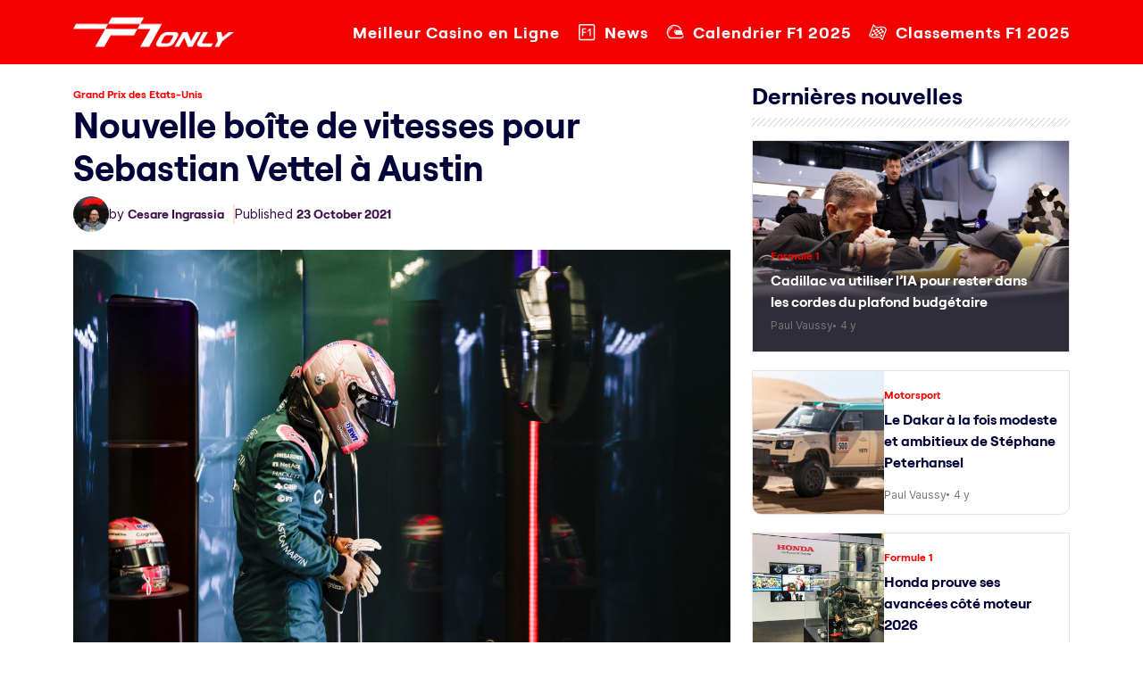

--- FILE ---
content_type: text/html; charset=UTF-8
request_url: https://f1only.fr/sebastian-vettel-aston-martin-f1-news-austin/
body_size: 22009
content:
<!doctype html>
<html lang="en-US">
<head><meta charset="UTF-8"><script>if(navigator.userAgent.match(/MSIE|Internet Explorer/i)||navigator.userAgent.match(/Trident\/7\..*?rv:11/i)){var href=document.location.href;if(!href.match(/[?&]nowprocket/)){if(href.indexOf("?")==-1){if(href.indexOf("#")==-1){document.location.href=href+"?nowprocket=1"}else{document.location.href=href.replace("#","?nowprocket=1#")}}else{if(href.indexOf("#")==-1){document.location.href=href+"&nowprocket=1"}else{document.location.href=href.replace("#","&nowprocket=1#")}}}}</script><script>(()=>{class RocketLazyLoadScripts{constructor(){this.v="2.0.2",this.userEvents=["keydown","keyup","mousedown","mouseup","mousemove","mouseover","mouseenter","mouseout","mouseleave","touchmove","touchstart","touchend","touchcancel","wheel","click","dblclick","input","visibilitychange"],this.attributeEvents=["onblur","onclick","oncontextmenu","ondblclick","onfocus","onmousedown","onmouseenter","onmouseleave","onmousemove","onmouseout","onmouseover","onmouseup","onmousewheel","onscroll","onsubmit"]}async t(){this.i(),this.o(),/iP(ad|hone)/.test(navigator.userAgent)&&this.h(),this.u(),this.l(this),this.m(),this.k(this),this.p(this),this._(),await Promise.all([this.R(),this.L()]),this.lastBreath=Date.now(),this.S(this),this.P(),this.D(),this.O(),this.M(),await this.C(this.delayedScripts.normal),await this.C(this.delayedScripts.defer),await this.C(this.delayedScripts.async),this.T("domReady"),await this.F(),await this.j(),await this.I(),this.T("windowLoad"),await this.A(),window.dispatchEvent(new Event("rocket-allScriptsLoaded")),this.everythingLoaded=!0,this.lastTouchEnd&&await new Promise((t=>setTimeout(t,500-Date.now()+this.lastTouchEnd))),this.H(),this.T("all"),this.U(),this.W()}i(){this.CSPIssue=sessionStorage.getItem("rocketCSPIssue"),document.addEventListener("securitypolicyviolation",(t=>{this.CSPIssue||"script-src-elem"!==t.violatedDirective||"data"!==t.blockedURI||(this.CSPIssue=!0,sessionStorage.setItem("rocketCSPIssue",!0))}),{isRocket:!0})}o(){window.addEventListener("pageshow",(t=>{this.persisted=t.persisted,this.realWindowLoadedFired=!0}),{isRocket:!0}),window.addEventListener("pagehide",(()=>{this.onFirstUserAction=null}),{isRocket:!0})}h(){let t;function e(e){t=e}window.addEventListener("touchstart",e,{isRocket:!0}),window.addEventListener("touchend",(function i(o){Math.abs(o.changedTouches[0].pageX-t.changedTouches[0].pageX)<10&&Math.abs(o.changedTouches[0].pageY-t.changedTouches[0].pageY)<10&&o.timeStamp-t.timeStamp<200&&(o.target.dispatchEvent(new PointerEvent("click",{target:o.target,bubbles:!0,cancelable:!0})),event.preventDefault(),window.removeEventListener("touchstart",e,{isRocket:!0}),window.removeEventListener("touchend",i,{isRocket:!0}))}),{isRocket:!0})}q(t){this.userActionTriggered||("mousemove"!==t.type||this.firstMousemoveIgnored?"keyup"===t.type||"mouseover"===t.type||"mouseout"===t.type||(this.userActionTriggered=!0,this.onFirstUserAction&&this.onFirstUserAction()):this.firstMousemoveIgnored=!0),"click"===t.type&&t.preventDefault(),this.savedUserEvents.length>0&&(t.stopPropagation(),t.stopImmediatePropagation()),"touchstart"===this.lastEvent&&"touchend"===t.type&&(this.lastTouchEnd=Date.now()),"click"===t.type&&(this.lastTouchEnd=0),this.lastEvent=t.type,this.savedUserEvents.push(t)}u(){this.savedUserEvents=[],this.userEventHandler=this.q.bind(this),this.userEvents.forEach((t=>window.addEventListener(t,this.userEventHandler,{passive:!1,isRocket:!0})))}U(){this.userEvents.forEach((t=>window.removeEventListener(t,this.userEventHandler,{passive:!1,isRocket:!0}))),this.savedUserEvents.forEach((t=>{t.target.dispatchEvent(new window[t.constructor.name](t.type,t))}))}m(){this.eventsMutationObserver=new MutationObserver((t=>{const e="return false";for(const i of t){if("attributes"===i.type){const t=i.target.getAttribute(i.attributeName);t&&t!==e&&(i.target.setAttribute("data-rocket-"+i.attributeName,t),i.target.setAttribute(i.attributeName,e))}"childList"===i.type&&i.addedNodes.forEach((t=>{if(t.nodeType===Node.ELEMENT_NODE)for(const i of t.attributes)this.attributeEvents.includes(i.name)&&i.value&&""!==i.value&&(t.setAttribute("data-rocket-"+i.name,i.value),t.setAttribute(i.name,e))}))}})),this.eventsMutationObserver.observe(document,{subtree:!0,childList:!0,attributeFilter:this.attributeEvents})}H(){this.eventsMutationObserver.disconnect(),this.attributeEvents.forEach((t=>{document.querySelectorAll("[data-rocket-"+t+"]").forEach((e=>{e.setAttribute(t,e.getAttribute("data-rocket-"+t)),e.removeAttribute("data-rocket-"+t)}))}))}k(t){Object.defineProperty(HTMLElement.prototype,"onclick",{get(){return this.rocketonclick},set(e){this.rocketonclick=e,this.setAttribute(t.everythingLoaded?"onclick":"data-rocket-onclick","this.rocketonclick(event)")}})}S(t){function e(e,i){let o=e[i];e[i]=null,Object.defineProperty(e,i,{get:()=>o,set(s){t.everythingLoaded?o=s:e["rocket"+i]=o=s}})}e(document,"onreadystatechange"),e(window,"onload"),e(window,"onpageshow");try{Object.defineProperty(document,"readyState",{get:()=>t.rocketReadyState,set(e){t.rocketReadyState=e},configurable:!0}),document.readyState="loading"}catch(t){console.log("WPRocket DJE readyState conflict, bypassing")}}l(t){this.originalAddEventListener=EventTarget.prototype.addEventListener,this.originalRemoveEventListener=EventTarget.prototype.removeEventListener,this.savedEventListeners=[],EventTarget.prototype.addEventListener=function(e,i,o){o&&o.isRocket||!t.B(e,this)&&!t.userEvents.includes(e)||t.B(e,this)&&!t.userActionTriggered||e.startsWith("rocket-")?t.originalAddEventListener.call(this,e,i,o):t.savedEventListeners.push({target:this,remove:!1,type:e,func:i,options:o})},EventTarget.prototype.removeEventListener=function(e,i,o){o&&o.isRocket||!t.B(e,this)&&!t.userEvents.includes(e)||t.B(e,this)&&!t.userActionTriggered||e.startsWith("rocket-")?t.originalRemoveEventListener.call(this,e,i,o):t.savedEventListeners.push({target:this,remove:!0,type:e,func:i,options:o})}}T(t){"all"===t&&(EventTarget.prototype.addEventListener=this.originalAddEventListener,EventTarget.prototype.removeEventListener=this.originalRemoveEventListener),this.savedEventListeners=this.savedEventListeners.filter((e=>{let i=e.type,o=e.target||window;return"domReady"===t&&"DOMContentLoaded"!==i&&"readystatechange"!==i||("windowLoad"===t&&"load"!==i&&"readystatechange"!==i&&"pageshow"!==i||(this.B(i,o)&&(i="rocket-"+i),e.remove?o.removeEventListener(i,e.func,e.options):o.addEventListener(i,e.func,e.options),!1))}))}p(t){let e;function i(e){return t.everythingLoaded?e:e.split(" ").map((t=>"load"===t||t.startsWith("load.")?"rocket-jquery-load":t)).join(" ")}function o(o){function s(e){const s=o.fn[e];o.fn[e]=o.fn.init.prototype[e]=function(){return this[0]===window&&t.userActionTriggered&&("string"==typeof arguments[0]||arguments[0]instanceof String?arguments[0]=i(arguments[0]):"object"==typeof arguments[0]&&Object.keys(arguments[0]).forEach((t=>{const e=arguments[0][t];delete arguments[0][t],arguments[0][i(t)]=e}))),s.apply(this,arguments),this}}if(o&&o.fn&&!t.allJQueries.includes(o)){const e={DOMContentLoaded:[],"rocket-DOMContentLoaded":[]};for(const t in e)document.addEventListener(t,(()=>{e[t].forEach((t=>t()))}),{isRocket:!0});o.fn.ready=o.fn.init.prototype.ready=function(i){function s(){parseInt(o.fn.jquery)>2?setTimeout((()=>i.bind(document)(o))):i.bind(document)(o)}return t.realDomReadyFired?!t.userActionTriggered||t.fauxDomReadyFired?s():e["rocket-DOMContentLoaded"].push(s):e.DOMContentLoaded.push(s),o([])},s("on"),s("one"),s("off"),t.allJQueries.push(o)}e=o}t.allJQueries=[],o(window.jQuery),Object.defineProperty(window,"jQuery",{get:()=>e,set(t){o(t)}})}P(){const t=new Map;document.write=document.writeln=function(e){const i=document.currentScript,o=document.createRange(),s=i.parentElement;let n=t.get(i);void 0===n&&(n=i.nextSibling,t.set(i,n));const a=document.createDocumentFragment();o.setStart(a,0),a.appendChild(o.createContextualFragment(e)),s.insertBefore(a,n)}}async R(){return new Promise((t=>{this.userActionTriggered?t():this.onFirstUserAction=t}))}async L(){return new Promise((t=>{document.addEventListener("DOMContentLoaded",(()=>{this.realDomReadyFired=!0,t()}),{isRocket:!0})}))}async I(){return this.realWindowLoadedFired?Promise.resolve():new Promise((t=>{window.addEventListener("load",t,{isRocket:!0})}))}M(){this.pendingScripts=[];this.scriptsMutationObserver=new MutationObserver((t=>{for(const e of t)e.addedNodes.forEach((t=>{"SCRIPT"!==t.tagName||t.noModule||t.isWPRocket||this.pendingScripts.push({script:t,promise:new Promise((e=>{const i=()=>{const i=this.pendingScripts.findIndex((e=>e.script===t));i>=0&&this.pendingScripts.splice(i,1),e()};t.addEventListener("load",i,{isRocket:!0}),t.addEventListener("error",i,{isRocket:!0}),setTimeout(i,1e3)}))})}))})),this.scriptsMutationObserver.observe(document,{childList:!0,subtree:!0})}async j(){await this.J(),this.pendingScripts.length?(await this.pendingScripts[0].promise,await this.j()):this.scriptsMutationObserver.disconnect()}D(){this.delayedScripts={normal:[],async:[],defer:[]},document.querySelectorAll("script[type$=rocketlazyloadscript]").forEach((t=>{t.hasAttribute("data-rocket-src")?t.hasAttribute("async")&&!1!==t.async?this.delayedScripts.async.push(t):t.hasAttribute("defer")&&!1!==t.defer||"module"===t.getAttribute("data-rocket-type")?this.delayedScripts.defer.push(t):this.delayedScripts.normal.push(t):this.delayedScripts.normal.push(t)}))}async _(){await this.L();let t=[];document.querySelectorAll("script[type$=rocketlazyloadscript][data-rocket-src]").forEach((e=>{let i=e.getAttribute("data-rocket-src");if(i&&!i.startsWith("data:")){i.startsWith("//")&&(i=location.protocol+i);try{const o=new URL(i).origin;o!==location.origin&&t.push({src:o,crossOrigin:e.crossOrigin||"module"===e.getAttribute("data-rocket-type")})}catch(t){}}})),t=[...new Map(t.map((t=>[JSON.stringify(t),t]))).values()],this.N(t,"preconnect")}async $(t){if(await this.G(),!0!==t.noModule||!("noModule"in HTMLScriptElement.prototype))return new Promise((e=>{let i;function o(){(i||t).setAttribute("data-rocket-status","executed"),e()}try{if(navigator.userAgent.includes("Firefox/")||""===navigator.vendor||this.CSPIssue)i=document.createElement("script"),[...t.attributes].forEach((t=>{let e=t.nodeName;"type"!==e&&("data-rocket-type"===e&&(e="type"),"data-rocket-src"===e&&(e="src"),i.setAttribute(e,t.nodeValue))})),t.text&&(i.text=t.text),t.nonce&&(i.nonce=t.nonce),i.hasAttribute("src")?(i.addEventListener("load",o,{isRocket:!0}),i.addEventListener("error",(()=>{i.setAttribute("data-rocket-status","failed-network"),e()}),{isRocket:!0}),setTimeout((()=>{i.isConnected||e()}),1)):(i.text=t.text,o()),i.isWPRocket=!0,t.parentNode.replaceChild(i,t);else{const i=t.getAttribute("data-rocket-type"),s=t.getAttribute("data-rocket-src");i?(t.type=i,t.removeAttribute("data-rocket-type")):t.removeAttribute("type"),t.addEventListener("load",o,{isRocket:!0}),t.addEventListener("error",(i=>{this.CSPIssue&&i.target.src.startsWith("data:")?(console.log("WPRocket: CSP fallback activated"),t.removeAttribute("src"),this.$(t).then(e)):(t.setAttribute("data-rocket-status","failed-network"),e())}),{isRocket:!0}),s?(t.fetchPriority="high",t.removeAttribute("data-rocket-src"),t.src=s):t.src="data:text/javascript;base64,"+window.btoa(unescape(encodeURIComponent(t.text)))}}catch(i){t.setAttribute("data-rocket-status","failed-transform"),e()}}));t.setAttribute("data-rocket-status","skipped")}async C(t){const e=t.shift();return e?(e.isConnected&&await this.$(e),this.C(t)):Promise.resolve()}O(){this.N([...this.delayedScripts.normal,...this.delayedScripts.defer,...this.delayedScripts.async],"preload")}N(t,e){this.trash=this.trash||[];let i=!0;var o=document.createDocumentFragment();t.forEach((t=>{const s=t.getAttribute&&t.getAttribute("data-rocket-src")||t.src;if(s&&!s.startsWith("data:")){const n=document.createElement("link");n.href=s,n.rel=e,"preconnect"!==e&&(n.as="script",n.fetchPriority=i?"high":"low"),t.getAttribute&&"module"===t.getAttribute("data-rocket-type")&&(n.crossOrigin=!0),t.crossOrigin&&(n.crossOrigin=t.crossOrigin),t.integrity&&(n.integrity=t.integrity),t.nonce&&(n.nonce=t.nonce),o.appendChild(n),this.trash.push(n),i=!1}})),document.head.appendChild(o)}W(){this.trash.forEach((t=>t.remove()))}async F(){try{document.readyState="interactive"}catch(t){}this.fauxDomReadyFired=!0;try{await this.G(),document.dispatchEvent(new Event("rocket-readystatechange")),await this.G(),document.rocketonreadystatechange&&document.rocketonreadystatechange(),await this.G(),document.dispatchEvent(new Event("rocket-DOMContentLoaded")),await this.G(),window.dispatchEvent(new Event("rocket-DOMContentLoaded"))}catch(t){console.error(t)}}async A(){try{document.readyState="complete"}catch(t){}try{await this.G(),document.dispatchEvent(new Event("rocket-readystatechange")),await this.G(),document.rocketonreadystatechange&&document.rocketonreadystatechange(),await this.G(),window.dispatchEvent(new Event("rocket-load")),await this.G(),window.rocketonload&&window.rocketonload(),await this.G(),this.allJQueries.forEach((t=>t(window).trigger("rocket-jquery-load"))),await this.G();const t=new Event("rocket-pageshow");t.persisted=this.persisted,window.dispatchEvent(t),await this.G(),window.rocketonpageshow&&window.rocketonpageshow({persisted:this.persisted})}catch(t){console.error(t)}}async G(){Date.now()-this.lastBreath>45&&(await this.J(),this.lastBreath=Date.now())}async J(){return document.hidden?new Promise((t=>setTimeout(t))):new Promise((t=>requestAnimationFrame(t)))}B(t,e){return e===document&&"readystatechange"===t||(e===document&&"DOMContentLoaded"===t||(e===window&&"DOMContentLoaded"===t||(e===window&&"load"===t||e===window&&"pageshow"===t)))}static run(){(new RocketLazyLoadScripts).t()}}RocketLazyLoadScripts.run()})();</script>
	
	<meta name="viewport" content="width=device-width, initial-scale=1">
	<link rel="profile" href="https://gmpg.org/xfn/11">

	<link rel="preconnect" href="https://fonts.googleapis.com">
	<link rel="preconnect" href="https://fonts.gstatic.com" crossorigin>
	

	<link href="https://f1only.fr/wp-content/themes/f1-only/css/bootstrap.min.css" rel="stylesheet">
	<link href="https://f1only.fr/wp-content/themes/f1-only/responsive.css" rel="stylesheet">
	<link href="https://cdnjs.cloudflare.com/ajax/libs/font-awesome/6.7.2/css/all.min.css" rel="stylesheet"></script>

	<meta name='robots' content='index, follow, max-image-preview:large, max-snippet:-1, max-video-preview:-1' />
	<style>img:is([sizes="auto" i], [sizes^="auto," i]) { contain-intrinsic-size: 3000px 1500px }</style>
	
	<!-- This site is optimized with the Yoast SEO plugin v24.6 - https://yoast.com/wordpress/plugins/seo/ -->
	<title>Nouvelle boîte de vitesses pour Sebastian Vettel à Austin</title><link rel="preload" data-rocket-preload as="style" href="https://fonts.googleapis.com/css2?family=Inter:ital,opsz,wght@0,14..32,100..900;1,14..32,100..900&#038;display=swap" /><link rel="stylesheet" href="https://fonts.googleapis.com/css2?family=Inter:ital,opsz,wght@0,14..32,100..900;1,14..32,100..900&#038;display=swap" media="print" onload="this.media='all'" /><noscript><link rel="stylesheet" href="https://fonts.googleapis.com/css2?family=Inter:ital,opsz,wght@0,14..32,100..900;1,14..32,100..900&#038;display=swap" /></noscript>
	<meta name="description" content="Formule 1 - Le quadruple champion du monde a reçu une nouvelle boîte de vitesses à l&#039;arrière de sa monoplace à la veille du Grand Prix des États-Unis en plus d&#039;un quatrième moteur neuf, un quatrième turbo et un quatrième MGU-H" />
	<link rel="canonical" href="https://f1only.fr/sebastian-vettel-aston-martin-f1-news-austin/" />
	<meta property="og:locale" content="en_US" />
	<meta property="og:type" content="article" />
	<meta property="og:title" content="Nouvelle boîte de vitesses pour Sebastian Vettel à Austin" />
	<meta property="og:description" content="Formule 1 - Le quadruple champion du monde a reçu une nouvelle boîte de vitesses à l&#039;arrière de sa monoplace à la veille du Grand Prix des États-Unis en plus d&#039;un quatrième moteur neuf, un quatrième turbo et un quatrième MGU-H" />
	<meta property="og:url" content="https://f1only.fr/sebastian-vettel-aston-martin-f1-news-austin/" />
	<meta property="og:site_name" content="F1 : Les dernières actualités de la Formule 1 en direct" />
	<meta property="article:publisher" content="https://www.facebook.com/f1only.fr/" />
	<meta property="article:published_time" content="2021-10-23T14:51:47+00:00" />
	<meta property="og:image" content="https://f1only.fr/wp-content/uploads/2021/10/GP2117_152825_J5A8959-scaled.jpg" />
	<meta property="og:image:width" content="7862" />
	<meta property="og:image:height" content="5244" />
	<meta property="og:image:type" content="image/jpeg" />
	<meta name="author" content="Cesare Ingrassia" />
	<meta name="twitter:card" content="summary_large_image" />
	<meta name="twitter:creator" content="@https://twitter.com/ingrassiacedric" />
	<meta name="twitter:site" content="@f1_fr" />
	<meta name="twitter:label1" content="Written by" />
	<meta name="twitter:data1" content="Cesare Ingrassia" />
	<meta name="twitter:label2" content="Est. reading time" />
	<meta name="twitter:data2" content="1 minute" />
	<script type="application/ld+json" class="yoast-schema-graph">{"@context":"https://schema.org","@graph":[{"@type":"NewsArticle","@id":"https://f1only.fr/sebastian-vettel-aston-martin-f1-news-austin/#article","isPartOf":{"@id":"https://f1only.fr/sebastian-vettel-aston-martin-f1-news-austin/"},"author":{"name":"Cesare Ingrassia","@id":"https://f1only.fr/#/schema/person/f3a222e62f99398dfb477c6d2294c35f"},"headline":"Nouvelle boîte de vitesses pour Sebastian Vettel à Austin","datePublished":"2021-10-23T14:51:47+00:00","mainEntityOfPage":{"@id":"https://f1only.fr/sebastian-vettel-aston-martin-f1-news-austin/"},"wordCount":232,"commentCount":0,"publisher":{"@id":"https://f1only.fr/#organization"},"image":{"@id":"https://f1only.fr/sebastian-vettel-aston-martin-f1-news-austin/#primaryimage"},"thumbnailUrl":"https://f1only.fr/wp-content/uploads/2021/10/GP2117_152825_J5A8959-scaled.jpg","keywords":["Actualités F1","actuf1","F1","F1 Actu","F1 News","Formule 1","News F1"],"articleSection":["Grand Prix des Etats-Unis"],"inLanguage":"en-US","potentialAction":[{"@type":"CommentAction","name":"Comment","target":["https://f1only.fr/sebastian-vettel-aston-martin-f1-news-austin/#respond"]}],"copyrightYear":"2021","copyrightHolder":{"@id":"https://f1only.fr/#organization"}},{"@type":"WebPage","@id":"https://f1only.fr/sebastian-vettel-aston-martin-f1-news-austin/","url":"https://f1only.fr/sebastian-vettel-aston-martin-f1-news-austin/","name":"Nouvelle boîte de vitesses pour Sebastian Vettel à Austin","isPartOf":{"@id":"https://f1only.fr/#website"},"primaryImageOfPage":{"@id":"https://f1only.fr/sebastian-vettel-aston-martin-f1-news-austin/#primaryimage"},"image":{"@id":"https://f1only.fr/sebastian-vettel-aston-martin-f1-news-austin/#primaryimage"},"thumbnailUrl":"https://f1only.fr/wp-content/uploads/2021/10/GP2117_152825_J5A8959-scaled.jpg","datePublished":"2021-10-23T14:51:47+00:00","description":"Formule 1 - Le quadruple champion du monde a reçu une nouvelle boîte de vitesses à l'arrière de sa monoplace à la veille du Grand Prix des États-Unis en plus d'un quatrième moteur neuf, un quatrième turbo et un quatrième MGU-H","breadcrumb":{"@id":"https://f1only.fr/sebastian-vettel-aston-martin-f1-news-austin/#breadcrumb"},"inLanguage":"en-US","potentialAction":[{"@type":"ReadAction","target":["https://f1only.fr/sebastian-vettel-aston-martin-f1-news-austin/"]}]},{"@type":"ImageObject","inLanguage":"en-US","@id":"https://f1only.fr/sebastian-vettel-aston-martin-f1-news-austin/#primaryimage","url":"https://f1only.fr/wp-content/uploads/2021/10/GP2117_152825_J5A8959-scaled.jpg","contentUrl":"https://f1only.fr/wp-content/uploads/2021/10/GP2117_152825_J5A8959-scaled.jpg","width":7862,"height":5244,"caption":"Portrait, Helmets, Sebastian, Circuit of the Americas, GP2117a, F1, GP, USA Sebastian Vettel, Aston Martin"},{"@type":"BreadcrumbList","@id":"https://f1only.fr/sebastian-vettel-aston-martin-f1-news-austin/#breadcrumb","itemListElement":[{"@type":"ListItem","position":1,"name":"Accueil","item":"https://f1only.fr/"},{"@type":"ListItem","position":2,"name":"Nouvelle boîte de vitesses pour Sebastian Vettel à Austin"}]},{"@type":"WebSite","@id":"https://f1only.fr/#website","url":"https://f1only.fr/","name":"F1only.fr","description":"","publisher":{"@id":"https://f1only.fr/#organization"},"alternateName":"F1only","potentialAction":[{"@type":"SearchAction","target":{"@type":"EntryPoint","urlTemplate":"https://f1only.fr/?s={search_term_string}"},"query-input":{"@type":"PropertyValueSpecification","valueRequired":true,"valueName":"search_term_string"}}],"inLanguage":"en-US"},{"@type":"Organization","@id":"https://f1only.fr/#organization","name":"F1only.fr","alternateName":"F1only","url":"https://f1only.fr/","logo":{"@type":"ImageObject","inLanguage":"en-US","@id":"https://f1only.fr/#/schema/logo/image/","url":"https://f1only.fr/wp-content/uploads/2023/01/logo@512.png","contentUrl":"https://f1only.fr/wp-content/uploads/2023/01/logo@512.png","width":512,"height":512,"caption":"F1only.fr"},"image":{"@id":"https://f1only.fr/#/schema/logo/image/"},"sameAs":["https://www.facebook.com/f1only.fr/","https://x.com/f1_fr","https://www.instagram.com/f1only.fr/"]},{"@type":"Person","@id":"https://f1only.fr/#/schema/person/f3a222e62f99398dfb477c6d2294c35f","name":"Cesare Ingrassia","image":{"@type":"ImageObject","inLanguage":"en-US","@id":"https://f1only.fr/#/schema/person/image/","url":"https://secure.gravatar.com/avatar/a839c367913b8f186d8fd730837059fa?s=96&d=mm&r=g","contentUrl":"https://secure.gravatar.com/avatar/a839c367913b8f186d8fd730837059fa?s=96&d=mm&r=g","caption":"Cesare Ingrassia"},"description":"Cesare Ingrassia est le directeur de la publication du site d'actualités sur la Formule 1, F1only.fr. Véritable passionné, Cesare Ingrassia est accrédité par la FIA et la F1 et se déplace de paddock en paddock pour vous offrir une couverture totale de chaque événement tout au long de la saison.","sameAs":["https://f1only.fr/","https://www.linkedin.com/in/cedric-ingrassia-b43503137/","https://x.com/https://twitter.com/ingrassiacedric"],"url":"https://f1only.fr/author/cesare/"}]}</script>
	<!-- / Yoast SEO plugin. -->


<link rel='dns-prefetch' href='//f1only.fr' />
<link href='https://fonts.gstatic.com' crossorigin rel='preconnect' />
<link rel="alternate" type="application/rss+xml" title="F1 : Les dernières actualités de la Formule 1 en direct &raquo; Feed" href="https://f1only.fr/feed/" />
<link rel='stylesheet' id='wp-block-library-css' href='https://f1only.fr/wp-includes/css/dist/block-library/style.min.css?ver=6.7.2' media='all' />
<style id='safe-svg-svg-icon-style-inline-css'>
.safe-svg-cover{text-align:center}.safe-svg-cover .safe-svg-inside{display:inline-block;max-width:100%}.safe-svg-cover svg{height:100%;max-height:100%;max-width:100%;width:100%}

</style>
<style id='classic-theme-styles-inline-css'>
/*! This file is auto-generated */
.wp-block-button__link{color:#fff;background-color:#32373c;border-radius:9999px;box-shadow:none;text-decoration:none;padding:calc(.667em + 2px) calc(1.333em + 2px);font-size:1.125em}.wp-block-file__button{background:#32373c;color:#fff;text-decoration:none}
</style>
<style id='global-styles-inline-css'>
:root{--wp--preset--aspect-ratio--square: 1;--wp--preset--aspect-ratio--4-3: 4/3;--wp--preset--aspect-ratio--3-4: 3/4;--wp--preset--aspect-ratio--3-2: 3/2;--wp--preset--aspect-ratio--2-3: 2/3;--wp--preset--aspect-ratio--16-9: 16/9;--wp--preset--aspect-ratio--9-16: 9/16;--wp--preset--color--black: #000000;--wp--preset--color--cyan-bluish-gray: #abb8c3;--wp--preset--color--white: #ffffff;--wp--preset--color--pale-pink: #f78da7;--wp--preset--color--vivid-red: #cf2e2e;--wp--preset--color--luminous-vivid-orange: #ff6900;--wp--preset--color--luminous-vivid-amber: #fcb900;--wp--preset--color--light-green-cyan: #7bdcb5;--wp--preset--color--vivid-green-cyan: #00d084;--wp--preset--color--pale-cyan-blue: #8ed1fc;--wp--preset--color--vivid-cyan-blue: #0693e3;--wp--preset--color--vivid-purple: #9b51e0;--wp--preset--gradient--vivid-cyan-blue-to-vivid-purple: linear-gradient(135deg,rgba(6,147,227,1) 0%,rgb(155,81,224) 100%);--wp--preset--gradient--light-green-cyan-to-vivid-green-cyan: linear-gradient(135deg,rgb(122,220,180) 0%,rgb(0,208,130) 100%);--wp--preset--gradient--luminous-vivid-amber-to-luminous-vivid-orange: linear-gradient(135deg,rgba(252,185,0,1) 0%,rgba(255,105,0,1) 100%);--wp--preset--gradient--luminous-vivid-orange-to-vivid-red: linear-gradient(135deg,rgba(255,105,0,1) 0%,rgb(207,46,46) 100%);--wp--preset--gradient--very-light-gray-to-cyan-bluish-gray: linear-gradient(135deg,rgb(238,238,238) 0%,rgb(169,184,195) 100%);--wp--preset--gradient--cool-to-warm-spectrum: linear-gradient(135deg,rgb(74,234,220) 0%,rgb(151,120,209) 20%,rgb(207,42,186) 40%,rgb(238,44,130) 60%,rgb(251,105,98) 80%,rgb(254,248,76) 100%);--wp--preset--gradient--blush-light-purple: linear-gradient(135deg,rgb(255,206,236) 0%,rgb(152,150,240) 100%);--wp--preset--gradient--blush-bordeaux: linear-gradient(135deg,rgb(254,205,165) 0%,rgb(254,45,45) 50%,rgb(107,0,62) 100%);--wp--preset--gradient--luminous-dusk: linear-gradient(135deg,rgb(255,203,112) 0%,rgb(199,81,192) 50%,rgb(65,88,208) 100%);--wp--preset--gradient--pale-ocean: linear-gradient(135deg,rgb(255,245,203) 0%,rgb(182,227,212) 50%,rgb(51,167,181) 100%);--wp--preset--gradient--electric-grass: linear-gradient(135deg,rgb(202,248,128) 0%,rgb(113,206,126) 100%);--wp--preset--gradient--midnight: linear-gradient(135deg,rgb(2,3,129) 0%,rgb(40,116,252) 100%);--wp--preset--font-size--small: 13px;--wp--preset--font-size--medium: 20px;--wp--preset--font-size--large: 36px;--wp--preset--font-size--x-large: 42px;--wp--preset--spacing--20: 0.44rem;--wp--preset--spacing--30: 0.67rem;--wp--preset--spacing--40: 1rem;--wp--preset--spacing--50: 1.5rem;--wp--preset--spacing--60: 2.25rem;--wp--preset--spacing--70: 3.38rem;--wp--preset--spacing--80: 5.06rem;--wp--preset--shadow--natural: 6px 6px 9px rgba(0, 0, 0, 0.2);--wp--preset--shadow--deep: 12px 12px 50px rgba(0, 0, 0, 0.4);--wp--preset--shadow--sharp: 6px 6px 0px rgba(0, 0, 0, 0.2);--wp--preset--shadow--outlined: 6px 6px 0px -3px rgba(255, 255, 255, 1), 6px 6px rgba(0, 0, 0, 1);--wp--preset--shadow--crisp: 6px 6px 0px rgba(0, 0, 0, 1);}:where(.is-layout-flex){gap: 0.5em;}:where(.is-layout-grid){gap: 0.5em;}body .is-layout-flex{display: flex;}.is-layout-flex{flex-wrap: wrap;align-items: center;}.is-layout-flex > :is(*, div){margin: 0;}body .is-layout-grid{display: grid;}.is-layout-grid > :is(*, div){margin: 0;}:where(.wp-block-columns.is-layout-flex){gap: 2em;}:where(.wp-block-columns.is-layout-grid){gap: 2em;}:where(.wp-block-post-template.is-layout-flex){gap: 1.25em;}:where(.wp-block-post-template.is-layout-grid){gap: 1.25em;}.has-black-color{color: var(--wp--preset--color--black) !important;}.has-cyan-bluish-gray-color{color: var(--wp--preset--color--cyan-bluish-gray) !important;}.has-white-color{color: var(--wp--preset--color--white) !important;}.has-pale-pink-color{color: var(--wp--preset--color--pale-pink) !important;}.has-vivid-red-color{color: var(--wp--preset--color--vivid-red) !important;}.has-luminous-vivid-orange-color{color: var(--wp--preset--color--luminous-vivid-orange) !important;}.has-luminous-vivid-amber-color{color: var(--wp--preset--color--luminous-vivid-amber) !important;}.has-light-green-cyan-color{color: var(--wp--preset--color--light-green-cyan) !important;}.has-vivid-green-cyan-color{color: var(--wp--preset--color--vivid-green-cyan) !important;}.has-pale-cyan-blue-color{color: var(--wp--preset--color--pale-cyan-blue) !important;}.has-vivid-cyan-blue-color{color: var(--wp--preset--color--vivid-cyan-blue) !important;}.has-vivid-purple-color{color: var(--wp--preset--color--vivid-purple) !important;}.has-black-background-color{background-color: var(--wp--preset--color--black) !important;}.has-cyan-bluish-gray-background-color{background-color: var(--wp--preset--color--cyan-bluish-gray) !important;}.has-white-background-color{background-color: var(--wp--preset--color--white) !important;}.has-pale-pink-background-color{background-color: var(--wp--preset--color--pale-pink) !important;}.has-vivid-red-background-color{background-color: var(--wp--preset--color--vivid-red) !important;}.has-luminous-vivid-orange-background-color{background-color: var(--wp--preset--color--luminous-vivid-orange) !important;}.has-luminous-vivid-amber-background-color{background-color: var(--wp--preset--color--luminous-vivid-amber) !important;}.has-light-green-cyan-background-color{background-color: var(--wp--preset--color--light-green-cyan) !important;}.has-vivid-green-cyan-background-color{background-color: var(--wp--preset--color--vivid-green-cyan) !important;}.has-pale-cyan-blue-background-color{background-color: var(--wp--preset--color--pale-cyan-blue) !important;}.has-vivid-cyan-blue-background-color{background-color: var(--wp--preset--color--vivid-cyan-blue) !important;}.has-vivid-purple-background-color{background-color: var(--wp--preset--color--vivid-purple) !important;}.has-black-border-color{border-color: var(--wp--preset--color--black) !important;}.has-cyan-bluish-gray-border-color{border-color: var(--wp--preset--color--cyan-bluish-gray) !important;}.has-white-border-color{border-color: var(--wp--preset--color--white) !important;}.has-pale-pink-border-color{border-color: var(--wp--preset--color--pale-pink) !important;}.has-vivid-red-border-color{border-color: var(--wp--preset--color--vivid-red) !important;}.has-luminous-vivid-orange-border-color{border-color: var(--wp--preset--color--luminous-vivid-orange) !important;}.has-luminous-vivid-amber-border-color{border-color: var(--wp--preset--color--luminous-vivid-amber) !important;}.has-light-green-cyan-border-color{border-color: var(--wp--preset--color--light-green-cyan) !important;}.has-vivid-green-cyan-border-color{border-color: var(--wp--preset--color--vivid-green-cyan) !important;}.has-pale-cyan-blue-border-color{border-color: var(--wp--preset--color--pale-cyan-blue) !important;}.has-vivid-cyan-blue-border-color{border-color: var(--wp--preset--color--vivid-cyan-blue) !important;}.has-vivid-purple-border-color{border-color: var(--wp--preset--color--vivid-purple) !important;}.has-vivid-cyan-blue-to-vivid-purple-gradient-background{background: var(--wp--preset--gradient--vivid-cyan-blue-to-vivid-purple) !important;}.has-light-green-cyan-to-vivid-green-cyan-gradient-background{background: var(--wp--preset--gradient--light-green-cyan-to-vivid-green-cyan) !important;}.has-luminous-vivid-amber-to-luminous-vivid-orange-gradient-background{background: var(--wp--preset--gradient--luminous-vivid-amber-to-luminous-vivid-orange) !important;}.has-luminous-vivid-orange-to-vivid-red-gradient-background{background: var(--wp--preset--gradient--luminous-vivid-orange-to-vivid-red) !important;}.has-very-light-gray-to-cyan-bluish-gray-gradient-background{background: var(--wp--preset--gradient--very-light-gray-to-cyan-bluish-gray) !important;}.has-cool-to-warm-spectrum-gradient-background{background: var(--wp--preset--gradient--cool-to-warm-spectrum) !important;}.has-blush-light-purple-gradient-background{background: var(--wp--preset--gradient--blush-light-purple) !important;}.has-blush-bordeaux-gradient-background{background: var(--wp--preset--gradient--blush-bordeaux) !important;}.has-luminous-dusk-gradient-background{background: var(--wp--preset--gradient--luminous-dusk) !important;}.has-pale-ocean-gradient-background{background: var(--wp--preset--gradient--pale-ocean) !important;}.has-electric-grass-gradient-background{background: var(--wp--preset--gradient--electric-grass) !important;}.has-midnight-gradient-background{background: var(--wp--preset--gradient--midnight) !important;}.has-small-font-size{font-size: var(--wp--preset--font-size--small) !important;}.has-medium-font-size{font-size: var(--wp--preset--font-size--medium) !important;}.has-large-font-size{font-size: var(--wp--preset--font-size--large) !important;}.has-x-large-font-size{font-size: var(--wp--preset--font-size--x-large) !important;}
:where(.wp-block-post-template.is-layout-flex){gap: 1.25em;}:where(.wp-block-post-template.is-layout-grid){gap: 1.25em;}
:where(.wp-block-columns.is-layout-flex){gap: 2em;}:where(.wp-block-columns.is-layout-grid){gap: 2em;}
:root :where(.wp-block-pullquote){font-size: 1.5em;line-height: 1.6;}
</style>
<link rel='stylesheet' id='gn-frontend-gnfollow-style-css' href='https://f1only.fr/wp-content/plugins/gn-publisher/assets/css/gn-frontend-gnfollow.min.css?ver=1.5.20' media='all' />
<link rel='stylesheet' id='mace-gallery-css' href='https://f1only.fr/wp-content/plugins/media-ace/includes/gallery/css/gallery.min.css?ver=6.7.2' media='all' />
<link rel='stylesheet' id='widgetopts-styles-css' href='https://f1only.fr/wp-content/plugins/widget-options/assets/css/widget-options.css?ver=4.1.1' media='all' />
<link rel='stylesheet' id='f1-only-style-css' href='https://f1only.fr/wp-content/themes/f1-only/style.css?ver=1.0.0' media='all' />
<style id='akismet-widget-style-inline-css'>

			.a-stats {
				--akismet-color-mid-green: #357b49;
				--akismet-color-white: #fff;
				--akismet-color-light-grey: #f6f7f7;

				max-width: 350px;
				width: auto;
			}

			.a-stats * {
				all: unset;
				box-sizing: border-box;
			}

			.a-stats strong {
				font-weight: 600;
			}

			.a-stats a.a-stats__link,
			.a-stats a.a-stats__link:visited,
			.a-stats a.a-stats__link:active {
				background: var(--akismet-color-mid-green);
				border: none;
				box-shadow: none;
				border-radius: 8px;
				color: var(--akismet-color-white);
				cursor: pointer;
				display: block;
				font-family: -apple-system, BlinkMacSystemFont, 'Segoe UI', 'Roboto', 'Oxygen-Sans', 'Ubuntu', 'Cantarell', 'Helvetica Neue', sans-serif;
				font-weight: 500;
				padding: 12px;
				text-align: center;
				text-decoration: none;
				transition: all 0.2s ease;
			}

			/* Extra specificity to deal with TwentyTwentyOne focus style */
			.widget .a-stats a.a-stats__link:focus {
				background: var(--akismet-color-mid-green);
				color: var(--akismet-color-white);
				text-decoration: none;
			}

			.a-stats a.a-stats__link:hover {
				filter: brightness(110%);
				box-shadow: 0 4px 12px rgba(0, 0, 0, 0.06), 0 0 2px rgba(0, 0, 0, 0.16);
			}

			.a-stats .count {
				color: var(--akismet-color-white);
				display: block;
				font-size: 1.5em;
				line-height: 1.4;
				padding: 0 13px;
				white-space: nowrap;
			}
		
</style>
<link rel='stylesheet' id='wp-pagenavi-css' href='https://f1only.fr/wp-content/plugins/wp-pagenavi/pagenavi-css.css?ver=2.70' media='all' />
<link rel='stylesheet' id='tablepress-default-css' href='https://f1only.fr/wp-content/plugins/tablepress/css/build/default.css?ver=3.0.4' media='all' />
<style id='tablepress-default-inline-css'>
.tablepress th{background-color:transparent}.tablepress tbody td{font-size:16px}.tablepress th{font-size:16px}.tablepress.test tbody td.column-1{position:sticky;left:0}.tablepress.test tbody td.column-2{position:sticky;left:15px}.tablepress.test tbody td.column-3{position:sticky;left:100px}.tablepress.test th.column-1{position:sticky;left:0}.tablepress.test th.column-2{position:sticky;left:15px}
</style>
<link rel='stylesheet' id='brand-management-public-css' href='https://f1only.fr/wp-content/plugins/brand-management-plugin/public/css/brand-management-public.css?ver=6.7.2' media='screen' />
<script src="https://f1only.fr/wp-includes/js/jquery/jquery.min.js?ver=3.7.1" id="jquery-core-js"></script>
<script src="https://f1only.fr/wp-includes/js/jquery/jquery-migrate.min.js?ver=3.4.1" id="jquery-migrate-js"></script>
<script id="brand-management-ajax-handler-js-extra">
var likes_handler = {"id":"1","url":"https:\/\/f1only.fr\/wp-admin\/admin-ajax.php","nonce":"92b3a9e41e","fail_text":"You have already voted.","partner_label_css_url":"\/wp-content\/plugins\/brand-management-plugin\/public\/css\/bm-partner-label.css","black_friday_deal_css_url":"\/wp-content\/plugins\/brand-management-plugin\/public\/css\/bm-black-friday-deal.css"};
</script>
<link rel="https://api.w.org/" href="https://f1only.fr/wp-json/" /><link rel="alternate" title="JSON" type="application/json" href="https://f1only.fr/wp-json/wp/v2/posts/70369" /><link rel="EditURI" type="application/rsd+xml" title="RSD" href="https://f1only.fr/xmlrpc.php?rsd" />
<meta name="generator" content="WordPress 6.7.2" />
<link rel='shortlink' href='https://f1only.fr/?p=70369' />
<link rel="alternate" title="oEmbed (JSON)" type="application/json+oembed" href="https://f1only.fr/wp-json/oembed/1.0/embed?url=https%3A%2F%2Ff1only.fr%2Fsebastian-vettel-aston-martin-f1-news-austin%2F" />
<link rel="alternate" title="oEmbed (XML)" type="text/xml+oembed" href="https://f1only.fr/wp-json/oembed/1.0/embed?url=https%3A%2F%2Ff1only.fr%2Fsebastian-vettel-aston-martin-f1-news-austin%2F&#038;format=xml" />
<link rel="shortcut icon" href="https://f1only.fr/favicon.ico">
<link rel="apple-touch-icon" sizes="180x180" href="https://f1only.fr/apple-touch-icon.png">
<link rel="icon" type="image/png" sizes="32x32" href="https://f1only.fr/favicon-32x32.png">
<link rel="icon" type="image/png" sizes="16x16" href="https://f1only.fr/favicon-16x16.png">
<link rel="manifest" href="https://f1only.fr/site.webmanifest">
<link rel="mask-icon" href="https://f1only.fr/safari-pinned-tab.svg" color="#c10606">
<meta name="msapplication-TileColor" content="#603cba">
<meta name="theme-color" content="#ffffff">
<!-- Global site tag (gtag.js) - Google Analytics -->
<script async src="https://www.googletagmanager.com/gtag/js?id=UA-46750839-1"></script>
<script>
  window.dataLayer = window.dataLayer || [];
  function gtag(){dataLayer.push(arguments);}
  gtag('js', new Date());
  gtag('config', 'UA-46750839-1');
</script>
<meta name="google-site-verification" content="L21eJDCsJQUekdmeiQ0FfXnf1wr_zYyOkuoswJWmjW8" />
<!-- Global site tag (gtag.js) - Google Analytics -->
<script async src="https://www.googletagmanager.com/gtag/js?id=G-8RRQW5XEJ6"></script>
<script>
  window.dataLayer = window.dataLayer || [];
  function gtag(){dataLayer.push(arguments);}
  gtag('js', new Date());

  gtag('config', 'G-8RRQW5XEJ6');
</script>
<!-- D-BLOCK TM 
<script>(function(w,d,s,l,i){w[l]=w[l]||[];w[l].push({'gtm.start':
new Date().getTime(),event:'gtm.js'});var f=d.getElementsByTagName(s)[0],
j=d.createElement(s),dl=l!='dataLayer'?'&l='+l:'';j.async=true;j.src=
'https://www.googletagmanager.com/gtm.js?id='+i+dl;f.parentNode.insertBefore(j,f);
})(window,document,'script','dataLayer','GTM-PC2RG39');</script>
 D-BLOCK TM -->

<style>
    .akcelo-wrapper {
        display: grid;
        place-items: center;
        grid-template-columns: 1fr;
        text-align: center;
        position: relative;
        overflow: hidden;
    }
    .akcelo-wrapper.akcelo-wrapper-label:before {
        content: attr(data-ad-text);
        color: #777777;
        font-size: 11px;
        text-align: center;
        position: absolute;
        width: 100%;
        top: 2px;
    }
    .akcelo-wrapper.akcelo-wrapper-label {
        box-sizing: content-box;
        padding: 20px 0 0;
    }
    .akcelo-placeholder:not(.akcelo-loaded) {
        background-color: #f9f9f9;
        background-clip: content-box;
    }
    .akcelo-placeholder:not(.akcelo-loaded)::after {
        border: 1px solid #696969;
        border-radius: 2px;
        color: #696969;
        content: attr(data-placeholder-text);
        font-size: 11px;
        line-height: 1;
        padding: 3px 4px 1px;
        position: absolute;
        background-color: transparent;
        font-family: Arial,sans-serif;
    }
    .akcelo-video > div:first-child {
        width: 100%;
        position: absolute;
        top: 0;
        bottom: 0;
        left: 0;
        right: 0
    }
    .akcelo-video.akcelo-wrapper-label > div:first-child {
        top: 20px;
    }
    @media (pointer:coarse) {
        .akcelo-wrapper.akcelo-desktop {
            display: none;
        }
    }
    @media (pointer:fine) {
        .akcelo-wrapper.akcelo-mobile {
            display: none;
        }
    }
</style>
<meta name="google-site-verification" content="L21eJDCsJQUekdmeiQ0FfXnf1wr_zYyOkuoswJWmjW8" ><link rel="icon" href="https://f1only.fr/wp-content/uploads/2025/12/cropped-logo5i-32x32.png" sizes="32x32" />
<link rel="icon" href="https://f1only.fr/wp-content/uploads/2025/12/cropped-logo5i-192x192.png" sizes="192x192" />
<link rel="apple-touch-icon" href="https://f1only.fr/wp-content/uploads/2025/12/cropped-logo5i-180x180.png" />
<meta name="msapplication-TileImage" content="https://f1only.fr/wp-content/uploads/2025/12/cropped-logo5i-270x270.png" />
<noscript><style id="rocket-lazyload-nojs-css">.rll-youtube-player, [data-lazy-src]{display:none !important;}</style></noscript><meta name="generator" content="WP Rocket 3.18.2" data-wpr-features="wpr_delay_js wpr_lazyload_images wpr_image_dimensions wpr_preload_links wpr_desktop" /></head>

<body class="post-template-default single single-post postid-70369 single-format-chat no-sidebar">


<header data-rocket-location-hash="88739fa3420176cfb8059bf8798f89b0" id="header" class="d-flex align-items-center">
	<div data-rocket-location-hash="a56f3114b48119eb1934f9011db17fc0" class="container d-flex align-items-center justify-content-between">
				<a href="https://f1only.fr" class="logo">
			<img width="180" height="46" src="data:image/svg+xml,%3Csvg%20xmlns='http://www.w3.org/2000/svg'%20viewBox='0%200%20180%2046'%3E%3C/svg%3E" alt="" class="img-fluid" data-lazy-src="https://f1only.fr/wp-content/uploads/2025/03/logo.png"><noscript><img width="180" height="46" src="https://f1only.fr/wp-content/uploads/2025/03/logo.png" alt="" class="img-fluid"></noscript>
		</a>

		<nav id="navbar" class="navbar">
			<ul id="menu-header-menu" class=""><li id="menu-item-130280" class="menu-item menu-item-type-custom menu-item-object-custom menu-item-home menu-item-130280"><a href="https://f1only.fr/">Meilleur Casino en Ligne</a></li>
<li id="menu-item-124399" class="icon-1 menu-item menu-item-type-custom menu-item-object-custom menu-item-124399"><a href="/formule1/">News</a></li>
<li id="menu-item-124160" class="icon-2 menu-item menu-item-type-post_type menu-item-object-page menu-item-124160"><a href="https://f1only.fr/calendrier-f1-2025/">Calendrier F1 2025</a></li>
<li id="menu-item-124161" class="icon-3 menu-item menu-item-type-post_type menu-item-object-page menu-item-124161"><a href="https://f1only.fr/classements-f1-2024/">Classements F1 2025</a></li>
</ul>			<i class="fa-solid fa-bars mobile-nav-toggle"></i>
		</nav>
	</div>
</header>

<div data-rocket-location-hash="b58863a0c22432884a37827a84662513" class="main">
	<main data-rocket-location-hash="730dde71c204806cbba5817c15ed9592" id="primary" class="site-main">


		<section data-rocket-location-hash="c2d91eeca21e911a989d146110d05c5e" class="single-news-page">
    <div data-rocket-location-hash="ca23f7c07336b7cf8c7766d2ffffc9d9" class="container">
        <div class="row">
            <!-- Single News Details -->
            <div class="col-lg-8 col-md-8">
                <div class="single-news-detail">

                                            <div class="single-news-header">
                        	<div class="post-tags">
                                <a href="https://f1only.fr/grand-prix-des-etats-unis/" class="post-tag">Grand Prix des Etats-Unis</a>                             </div>
                            <h1>Nouvelle boîte de vitesses pour Sebastian Vettel à Austin</h1>
                            <div class="single-author-info">
                                <img alt='' src="data:image/svg+xml,%3Csvg%20xmlns='http://www.w3.org/2000/svg'%20viewBox='0%200%2050%2050'%3E%3C/svg%3E" data-lazy-srcset='https://secure.gravatar.com/avatar/a839c367913b8f186d8fd730837059fa?s=100&#038;d=mm&#038;r=g 2x' class='avatar avatar-50 photo' height='50' width='50' decoding='async' data-lazy-src="https://secure.gravatar.com/avatar/a839c367913b8f186d8fd730837059fa?s=50&#038;d=mm&#038;r=g"/><noscript><img alt='' src='https://secure.gravatar.com/avatar/a839c367913b8f186d8fd730837059fa?s=50&#038;d=mm&#038;r=g' srcset='https://secure.gravatar.com/avatar/a839c367913b8f186d8fd730837059fa?s=100&#038;d=mm&#038;r=g 2x' class='avatar avatar-50 photo' height='50' width='50' decoding='async'/></noscript>                            <div class="single-author-date-name">
                                <p class="single-author-name">by <span><a href="https://f1only.fr/author/cesare/" style="color: #3C0C49">Cesare Ingrassia</a></span> </p>
                                <p class="single-post-date">Published <span>23  October  2021</span></p>
                             </div>
                            </div>
                        </div>
                                                    <img width="2560" height="1708" src="data:image/svg+xml,%3Csvg%20xmlns='http://www.w3.org/2000/svg'%20viewBox='0%200%202560%201708'%3E%3C/svg%3E" alt="Nouvelle boîte de vitesses pour Sebastian Vettel à Austin" class="img-fluid single-post-thumbnail" data-lazy-src="https://f1only.fr/wp-content/uploads/2021/10/GP2117_152825_J5A8959-scaled.jpg"><noscript><img width="2560" height="1708" src="https://f1only.fr/wp-content/uploads/2021/10/GP2117_152825_J5A8959-scaled.jpg" alt="Nouvelle boîte de vitesses pour Sebastian Vettel à Austin" class="img-fluid single-post-thumbnail"></noscript>
                                                <div class="img-info-single">
							<p>	</p>
                        </div>
                        <div class="single-news-content">
                            <p>L&#8217;équipe Aston Martin a pris la décision de monter une nouvelle boîte de vitesses sur la monoplace de Sebastian <a href="https://f1only.fr/sebastian-vettel-deja-penalise-sur-la-grille-de-depart-a-austin/">Vettel</a> avant le départ du Grand Prix des États-Unis, dix-septième manche du championnat du monde 2021 de F1.</p>
<p>Le quadruple champion du monde ayant utilisé son ancienne boîte de vitesses lors de six Grands Prix consécutifs avant d&#8217;arriver à Austin, il n&#8217;écopera d&#8217;aucune pénalité pour ce changement de boîte. En revanche, l&#8217;Allemand prendra tout de même le départ de la course depuis le fond de la grille ce dimanche après avoir reçu un quatrième moteur neuf.</p>
<p>En effet, comme nous vous le rapportions déjà ce vendredi, Sebastian Vettel a reçu un quatrième moteur neuf, un quatrième turbo et un quatrième MGU-H avant le Grand Prix des États-Unis, ce qui l&#8217;obligera à s&#8217;élancer depuis le fond de grille, tout comme le pilote Williams George Russell, lui aussi pénalisé pour les mêmes raisons.</p>
<p>En ce qui concerne les pénalités, notez que le pilote Mercedes Valtteri Bottas a lui aussi reçu une pénalité de cinq positions sur la grille après avoir reçu un sixième moteur à combustion interne neuf à l&#8217;arrière de sa monoplace ce week-end.</p>
<p><a href="https://f1only.fr/wp-content/uploads/2021/10/2021-United-States-Grand-Prix-New-gearboxes-for-this-Event-page-001.jpg"><img fetchpriority="high" decoding="async" class="alignnone size-full wp-image-70373" src="data:image/svg+xml,%3Csvg%20xmlns='http://www.w3.org/2000/svg'%20viewBox='0%200%201240%201754'%3E%3C/svg%3E" alt="" width="1240" height="1754" data-lazy-srcset="https://f1only.fr/wp-content/uploads/2021/10/2021-United-States-Grand-Prix-New-gearboxes-for-this-Event-page-001.jpg 1240w, https://f1only.fr/wp-content/uploads/2021/10/2021-United-States-Grand-Prix-New-gearboxes-for-this-Event-page-001-212x300.jpg 212w, https://f1only.fr/wp-content/uploads/2021/10/2021-United-States-Grand-Prix-New-gearboxes-for-this-Event-page-001-724x1024.jpg 724w, https://f1only.fr/wp-content/uploads/2021/10/2021-United-States-Grand-Prix-New-gearboxes-for-this-Event-page-001-768x1086.jpg 768w" data-lazy-sizes="(max-width: 1240px) 100vw, 1240px" data-lazy-src="https://f1only.fr/wp-content/uploads/2021/10/2021-United-States-Grand-Prix-New-gearboxes-for-this-Event-page-001.jpg" /><noscript><img fetchpriority="high" decoding="async" class="alignnone size-full wp-image-70373" src="https://f1only.fr/wp-content/uploads/2021/10/2021-United-States-Grand-Prix-New-gearboxes-for-this-Event-page-001.jpg" alt="" width="1240" height="1754" srcset="https://f1only.fr/wp-content/uploads/2021/10/2021-United-States-Grand-Prix-New-gearboxes-for-this-Event-page-001.jpg 1240w, https://f1only.fr/wp-content/uploads/2021/10/2021-United-States-Grand-Prix-New-gearboxes-for-this-Event-page-001-212x300.jpg 212w, https://f1only.fr/wp-content/uploads/2021/10/2021-United-States-Grand-Prix-New-gearboxes-for-this-Event-page-001-724x1024.jpg 724w, https://f1only.fr/wp-content/uploads/2021/10/2021-United-States-Grand-Prix-New-gearboxes-for-this-Event-page-001-768x1086.jpg 768w" sizes="(max-width: 1240px) 100vw, 1240px" /></noscript></a></p>
                        </div>
                                    </div>

				<div class="single-news-last-sec">
	                <div class="container">
		                <div class="profile-main">
		                    <div class="profile-header-main">
		                        <div class="profile-image">
		                            <img alt='' src="data:image/svg+xml,%3Csvg%20xmlns='http://www.w3.org/2000/svg'%20viewBox='0%200%2050%2050'%3E%3C/svg%3E" data-lazy-srcset='https://secure.gravatar.com/avatar/a839c367913b8f186d8fd730837059fa?s=100&#038;d=mm&#038;r=g 2x' class='avatar avatar-50 photo' height='50' width='50' decoding='async' data-lazy-src="https://secure.gravatar.com/avatar/a839c367913b8f186d8fd730837059fa?s=50&#038;d=mm&#038;r=g"/><noscript><img alt='' src='https://secure.gravatar.com/avatar/a839c367913b8f186d8fd730837059fa?s=50&#038;d=mm&#038;r=g' srcset='https://secure.gravatar.com/avatar/a839c367913b8f186d8fd730837059fa?s=100&#038;d=mm&#038;r=g 2x' class='avatar avatar-50 photo' height='50' width='50' decoding='async'/></noscript>		                        </div>
		                        <div class="profile-content">
		                            <h3>Cesare Ingrassia</h3>
		                            <span>
		                            										</span>
									
		                            		                            <a href="https://f1only.fr/author/cesare/">Lire le profil complet</a>
		                        </div>
		                    </div>
		                    <img width="1118" height="22" src="data:image/svg+xml,%3Csvg%20xmlns='http://www.w3.org/2000/svg'%20viewBox='0%200%201118%2022'%3E%3C/svg%3E" alt="" class="img-fluid line-img" data-lazy-src="https://f1only.fr/wp-content/themes/f1-only/images/Frame-3679448.png"><noscript><img width="1118" height="22" src="https://f1only.fr/wp-content/themes/f1-only/images/Frame-3679448.png" alt="" class="img-fluid line-img"></noscript>
		                    <div class="profile-approved-content">
		                        <h5><img width="30" height="31" src="data:image/svg+xml,%3Csvg%20xmlns='http://www.w3.org/2000/svg'%20viewBox='0%200%2030%2031'%3E%3C/svg%3E" alt="" data-lazy-src="https://f1only.fr/wp-content/themes/f1-only/images/approved.png"><noscript><img width="30" height="31" src="https://f1only.fr/wp-content/themes/f1-only/images/approved.png" alt=""></noscript>Notre politique éditoriale impartiale</h5>
		                        <p>La principale raison pour laquelle les joueurs font confiance à nos évaluations est notre engagement à fournir des analyses impartiales et professionnelles des sites de casino en ligne. Nous collectons quotidiennement des données auprès de centaines de plateformes afin de garantir que notre classement reflète les dernières tendances du secteur. Forte de près de deux décennies d’expérience dans l’univers des jeux d’argent en ligne, notre équipe a accumulé un savoir-faire et une expertise considérables. Cette longue expérience nous permet d’offrir des conseils fiables et pertinents à nos lecteurs.</p>
		                    </div>
		                </div>
	           		</div>

				</div>
            </div>

            <!-- Latest Posts Sidebar -->
            <div class="col-lg-4 col-md-4">
                <div class="single-news-latest">
                    <div class="section-title">
			            <h2>
							Dernières nouvelles</h2>
			            <img width="683" height="19" src="data:image/svg+xml,%3Csvg%20xmlns='http://www.w3.org/2000/svg'%20viewBox='0%200%20683%2019'%3E%3C/svg%3E" alt="" class="img-fluid" data-lazy-src="https://f1only.fr/wp-content/themes/f1-only/images/title-line.png"><noscript><img width="683" height="19" src="https://f1only.fr/wp-content/themes/f1-only/images/title-line.png" alt="" class="img-fluid"></noscript>
			        </div>
                    <ul class="latest-blog-list">
                                                        <li>
								    <div class="latest-post-sidebar-image">
								        								            <a href="https://f1only.fr/cadillac-ia-plafond-budgetaire/">
								                <img width="2048" height="1366" src="data:image/svg+xml,%3Csvg%20xmlns='http://www.w3.org/2000/svg'%20viewBox='0%200%202048%201366'%3E%3C/svg%3E" alt="Cadillac va utiliser l&#8217;IA pour rester dans les cordes du plafond budgétaire" class="img-fluid" data-lazy-src="https://f1only.fr/wp-content/uploads/2026/01/G7u3Ja7XQAAmC3R.jpeg"><noscript><img width="2048" height="1366" src="https://f1only.fr/wp-content/uploads/2026/01/G7u3Ja7XQAAmC3R.jpeg" alt="Cadillac va utiliser l&#8217;IA pour rester dans les cordes du plafond budgétaire" class="img-fluid"></noscript>
								            </a>
								        								    </div>

								    <div class="latest-post-sidebar-content">
								        <div class="post-tags">
										    <div class="post-categories">
											    
											    <a href="https://f1only.fr/formule1/" class="post-tag">Formule 1</a> 											</div>

										</div>

								        <h2>
								            <a href="https://f1only.fr/cadillac-ia-plafond-budgetaire/">
								                Cadillac va utiliser l&#8217;IA pour rester dans les cordes du plafond budgétaire								            </a>
								        </h2>

								        <div class="latest-news-page-author-time">
								            <span class="latest-news-page-author">Paul Vaussy</span>
								            <div class="latest-news-page-author">
								                <span class="divider"></span>
								                <span class="latest-new-updated">4 y</span>
								            </div>
								        </div>
								    </div>
								</li>

                                                            <li>
								    <div class="latest-post-sidebar-image">
								        								            <a href="https://f1only.fr/stephane-peterhansel-dakar-defender-leader/">
								                <img width="1123" height="663" src="data:image/svg+xml,%3Csvg%20xmlns='http://www.w3.org/2000/svg'%20viewBox='0%200%201123%20663'%3E%3C/svg%3E" alt="Le Dakar à la fois modeste et ambitieux de Stéphane Peterhansel" class="img-fluid" data-lazy-src="https://f1only.fr/wp-content/uploads/2026/01/Capture-decran-2026-01-12-095507.jpg"><noscript><img width="1123" height="663" src="https://f1only.fr/wp-content/uploads/2026/01/Capture-decran-2026-01-12-095507.jpg" alt="Le Dakar à la fois modeste et ambitieux de Stéphane Peterhansel" class="img-fluid"></noscript>
								            </a>
								        								    </div>

								    <div class="latest-post-sidebar-content">
								        <div class="post-tags">
										    <div class="post-categories">
											    
											    <a href="https://f1only.fr/motorsport/" class="post-tag">Motorsport</a> 											</div>

										</div>

								        <h2>
								            <a href="https://f1only.fr/stephane-peterhansel-dakar-defender-leader/">
								                Le Dakar à la fois modeste et ambitieux de Stéphane Peterhansel								            </a>
								        </h2>

								        <div class="latest-news-page-author-time">
								            <span class="latest-news-page-author">Paul Vaussy</span>
								            <div class="latest-news-page-author">
								                <span class="divider"></span>
								                <span class="latest-new-updated">4 y</span>
								            </div>
								        </div>
								    </div>
								</li>

                                                            <li>
								    <div class="latest-post-sidebar-image">
								        								            <a href="https://f1only.fr/f1-2026-honda-moteur-avance/">
								                <img width="1600" height="1200" src="data:image/svg+xml,%3Csvg%20xmlns='http://www.w3.org/2000/svg'%20viewBox='0%200%201600%201200'%3E%3C/svg%3E" alt="Honda prouve ses avancées côté moteur 2026" class="img-fluid" data-lazy-src="https://f1only.fr/wp-content/uploads/2023/12/moteur-Honda-RA620H.webp"><noscript><img width="1600" height="1200" src="https://f1only.fr/wp-content/uploads/2023/12/moteur-Honda-RA620H.webp" alt="Honda prouve ses avancées côté moteur 2026" class="img-fluid"></noscript>
								            </a>
								        								    </div>

								    <div class="latest-post-sidebar-content">
								        <div class="post-tags">
										    <div class="post-categories">
											    
											    <a href="https://f1only.fr/formule1/" class="post-tag">Formule 1</a> 											</div>

										</div>

								        <h2>
								            <a href="https://f1only.fr/f1-2026-honda-moteur-avance/">
								                Honda prouve ses avancées côté moteur 2026								            </a>
								        </h2>

								        <div class="latest-news-page-author-time">
								            <span class="latest-news-page-author">Paul Vaussy</span>
								            <div class="latest-news-page-author">
								                <span class="divider"></span>
								                <span class="latest-new-updated">4 y</span>
								            </div>
								        </div>
								    </div>
								</li>

                                                            <li>
								    <div class="latest-post-sidebar-image">
								        								            <a href="https://f1only.fr/sergio-perez-revient-sur-ses-annees-chez-red-bull-tout-etait-un-probleme/">
								                <img width="2560" height="1718" src="data:image/svg+xml,%3Csvg%20xmlns='http://www.w3.org/2000/svg'%20viewBox='0%200%202560%201718'%3E%3C/svg%3E" alt="Sergio Perez revient sur ses années chez Red Bull : « Tout était un problème »" class="img-fluid" data-lazy-src="https://f1only.fr/wp-content/uploads/2024/08/SI202408240152-scaled.jpg"><noscript><img width="2560" height="1718" src="https://f1only.fr/wp-content/uploads/2024/08/SI202408240152-scaled.jpg" alt="Sergio Perez revient sur ses années chez Red Bull : « Tout était un problème »" class="img-fluid"></noscript>
								            </a>
								        								    </div>

								    <div class="latest-post-sidebar-content">
								        <div class="post-tags">
										    <div class="post-categories">
											    
											    <a href="https://f1only.fr/formule1/" class="post-tag">Formule 1</a> 											</div>

										</div>

								        <h2>
								            <a href="https://f1only.fr/sergio-perez-revient-sur-ses-annees-chez-red-bull-tout-etait-un-probleme/">
								                Sergio Perez revient sur ses années chez Red Bull : « Tout était un problème »								            </a>
								        </h2>

								        <div class="latest-news-page-author-time">
								            <span class="latest-news-page-author">Thibaud Comparot</span>
								            <div class="latest-news-page-author">
								                <span class="divider"></span>
								                <span class="latest-new-updated">4 y</span>
								            </div>
								        </div>
								    </div>
								</li>

                                                            <li>
								    <div class="latest-post-sidebar-image">
								        								            <a href="https://f1only.fr/red-bull-reduit-son-programme-junior-avant-2026/">
								                <img width="2560" height="1707" src="data:image/svg+xml,%3Csvg%20xmlns='http://www.w3.org/2000/svg'%20viewBox='0%200%202560%201707'%3E%3C/svg%3E" alt="Red Bull réduit son programme junior avant 2026" class="img-fluid" data-lazy-src="https://f1only.fr/wp-content/uploads/2025/03/SI202503140279-scaled.jpg"><noscript><img width="2560" height="1707" src="https://f1only.fr/wp-content/uploads/2025/03/SI202503140279-scaled.jpg" alt="Red Bull réduit son programme junior avant 2026" class="img-fluid"></noscript>
								            </a>
								        								    </div>

								    <div class="latest-post-sidebar-content">
								        <div class="post-tags">
										    <div class="post-categories">
											    
											    <a href="https://f1only.fr/formule1/" class="post-tag">Formule 1</a> 											</div>

										</div>

								        <h2>
								            <a href="https://f1only.fr/red-bull-reduit-son-programme-junior-avant-2026/">
								                Red Bull réduit son programme junior avant 2026								            </a>
								        </h2>

								        <div class="latest-news-page-author-time">
								            <span class="latest-news-page-author">Thibaud Comparot</span>
								            <div class="latest-news-page-author">
								                <span class="divider"></span>
								                <span class="latest-new-updated">4 y</span>
								            </div>
								        </div>
								    </div>
								</li>

                                                            <li>
								    <div class="latest-post-sidebar-image">
								        								            <a href="https://f1only.fr/mekies-salue-lelan-collectif-de-red-bull-derriere-la-remontee-de-verstappen/">
								                <img width="2560" height="1707" src="data:image/svg+xml,%3Csvg%20xmlns='http://www.w3.org/2000/svg'%20viewBox='0%200%202560%201707'%3E%3C/svg%3E" alt="Mekies salue l’élan collectif de Red Bull derrière la remontée de Verstappen" class="img-fluid" data-lazy-src="https://f1only.fr/wp-content/uploads/2025/07/SI202507100329-scaled.jpg"><noscript><img width="2560" height="1707" src="https://f1only.fr/wp-content/uploads/2025/07/SI202507100329-scaled.jpg" alt="Mekies salue l’élan collectif de Red Bull derrière la remontée de Verstappen" class="img-fluid"></noscript>
								            </a>
								        								    </div>

								    <div class="latest-post-sidebar-content">
								        <div class="post-tags">
										    <div class="post-categories">
											    
											    <a href="https://f1only.fr/formule1/" class="post-tag">Formule 1</a> 											</div>

										</div>

								        <h2>
								            <a href="https://f1only.fr/mekies-salue-lelan-collectif-de-red-bull-derriere-la-remontee-de-verstappen/">
								                Mekies salue l’élan collectif de Red Bull derrière la remontée de Verstappen								            </a>
								        </h2>

								        <div class="latest-news-page-author-time">
								            <span class="latest-news-page-author">Thibaud Comparot</span>
								            <div class="latest-news-page-author">
								                <span class="divider"></span>
								                <span class="latest-new-updated">4 y</span>
								            </div>
								        </div>
								    </div>
								</li>

                                                            <li>
								    <div class="latest-post-sidebar-image">
								        								            <a href="https://f1only.fr/will-courtenay-rejoint-mclaren-apres-sa-liberation-anticipee-de-red-bull/">
								                <img width="1028" height="607" src="data:image/svg+xml,%3Csvg%20xmlns='http://www.w3.org/2000/svg'%20viewBox='0%200%201028%20607'%3E%3C/svg%3E" alt="Will Courtenay rejoint McLaren après sa &#8220;libération&#8221; anticipée de Red Bull" class="img-fluid" data-lazy-src="https://f1only.fr/wp-content/uploads/2025/10/Capture-decran-2025-10-25-a-10.47.13.png"><noscript><img width="1028" height="607" src="https://f1only.fr/wp-content/uploads/2025/10/Capture-decran-2025-10-25-a-10.47.13.png" alt="Will Courtenay rejoint McLaren après sa &#8220;libération&#8221; anticipée de Red Bull" class="img-fluid"></noscript>
								            </a>
								        								    </div>

								    <div class="latest-post-sidebar-content">
								        <div class="post-tags">
										    <div class="post-categories">
											    
											    <a href="https://f1only.fr/formule1/" class="post-tag">Formule 1</a> 											</div>

										</div>

								        <h2>
								            <a href="https://f1only.fr/will-courtenay-rejoint-mclaren-apres-sa-liberation-anticipee-de-red-bull/">
								                Will Courtenay rejoint McLaren après sa &#8220;libération&#8221; anticipée de Red Bull								            </a>
								        </h2>

								        <div class="latest-news-page-author-time">
								            <span class="latest-news-page-author">Thibaud Comparot</span>
								            <div class="latest-news-page-author">
								                <span class="divider"></span>
								                <span class="latest-new-updated">4 y</span>
								            </div>
								        </div>
								    </div>
								</li>

                                                            <li>
								    <div class="latest-post-sidebar-image">
								        								            <a href="https://f1only.fr/oscar-piastri-revient-sur-son-conflit-avec-alpine-avant-de-rejoindre-mclaren/">
								                <img width="150" height="150" src="data:image/svg+xml,%3Csvg%20xmlns='http://www.w3.org/2000/svg'%20viewBox='0%200%20150%20150'%3E%3C/svg%3E" alt="Oscar Piastri revient sur son conflit avec Alpine avant de rejoindre McLaren" class="img-fluid" data-lazy-src="https://f1only.fr/wp-content/uploads/2022/08/piastri-et-alpine-f1-150x150.png"><noscript><img width="150" height="150" src="https://f1only.fr/wp-content/uploads/2022/08/piastri-et-alpine-f1-150x150.png" alt="Oscar Piastri revient sur son conflit avec Alpine avant de rejoindre McLaren" class="img-fluid"></noscript>
								            </a>
								        								    </div>

								    <div class="latest-post-sidebar-content">
								        <div class="post-tags">
										    <div class="post-categories">
											    
											    <a href="https://f1only.fr/formule1/" class="post-tag">Formule 1</a> 											</div>

										</div>

								        <h2>
								            <a href="https://f1only.fr/oscar-piastri-revient-sur-son-conflit-avec-alpine-avant-de-rejoindre-mclaren/">
								                Oscar Piastri revient sur son conflit avec Alpine avant de rejoindre McLaren								            </a>
								        </h2>

								        <div class="latest-news-page-author-time">
								            <span class="latest-news-page-author">Thibaud Comparot</span>
								            <div class="latest-news-page-author">
								                <span class="divider"></span>
								                <span class="latest-new-updated">4 y</span>
								            </div>
								        </div>
								    </div>
								</li>

                                                </ul>
                </div>
            </div>
        </div>
    </div>
</section>


	</main><!-- #main -->


</div>

<footer data-rocket-location-hash="f3d1c58420f95d002618d3b7cfb851a5" id="footer">
    <div class="container">
        <div data-rocket-location-hash="009b89ff1961ed2d9b6a5274baca3d60" class="footer-top">
            <div class="footer-logo-social">
                <div class="footer-logo">
                                        <a href="https://f1only.fr" class="logo">
                        <img width="180" height="46" src="data:image/svg+xml,%3Csvg%20xmlns='http://www.w3.org/2000/svg'%20viewBox='0%200%20180%2046'%3E%3C/svg%3E" alt="" class="img-fluid" data-lazy-src="https://f1only.fr/wp-content/uploads/2025/03/logo.png"><noscript><img width="180" height="46" src="https://f1only.fr/wp-content/uploads/2025/03/logo.png" alt="" class="img-fluid"></noscript>
                    </a>
                </div>
                <div class="footer-social">
                                            <ul>
                                                                                        <li>
                                    <a href="https://www.facebook.com/f1only.fr/">
                                    <img width="7" height="15" src="data:image/svg+xml,%3Csvg%20xmlns='http://www.w3.org/2000/svg'%20viewBox='0%200%207%2015'%3E%3C/svg%3E" alt="" class="img-fluid" data-lazy-src="https://f1only.fr/wp-content/uploads/2025/03/facebook.png"><noscript><img width="7" height="15" src="https://f1only.fr/wp-content/uploads/2025/03/facebook.png" alt="" class="img-fluid"></noscript>
                                    </a>
                                </li>
                                                                                        <li>
                                    <a href="https://x.com/f1_fr?lang=fr">
                                    <img width="13" height="12" src="data:image/svg+xml,%3Csvg%20xmlns='http://www.w3.org/2000/svg'%20viewBox='0%200%2013%2012'%3E%3C/svg%3E" alt="" class="img-fluid" data-lazy-src="https://f1only.fr/wp-content/uploads/2025/03/twitter.png"><noscript><img width="13" height="12" src="https://f1only.fr/wp-content/uploads/2025/03/twitter.png" alt="" class="img-fluid"></noscript>
                                    </a>
                                </li>
                                                                                        <li>
                                    <a href="">
                                    <img width="14" height="15" src="data:image/svg+xml,%3Csvg%20xmlns='http://www.w3.org/2000/svg'%20viewBox='0%200%2014%2015'%3E%3C/svg%3E" alt="" class="img-fluid" data-lazy-src="https://f1only.fr/wp-content/uploads/2025/03/telegram.png"><noscript><img width="14" height="15" src="https://f1only.fr/wp-content/uploads/2025/03/telegram.png" alt="" class="img-fluid"></noscript>
                                    </a>
                                </li>
                                                                                        <li>
                                    <a href="https://www.youtube.com/@fonlyfr">
                                    <img width="14" height="15" src="data:image/svg+xml,%3Csvg%20xmlns='http://www.w3.org/2000/svg'%20viewBox='0%200%2014%2015'%3E%3C/svg%3E" alt="" class="img-fluid" data-lazy-src="https://f1only.fr/wp-content/uploads/2025/03/Youtube.png"><noscript><img width="14" height="15" src="https://f1only.fr/wp-content/uploads/2025/03/Youtube.png" alt="" class="img-fluid"></noscript>
                                    </a>
                                </li>
                                                    </ul>
                                    </div>
            </div>
        </div>
        <div data-rocket-location-hash="239f949d7c99fd1f72dc88ec28217c00" class="footer-menus-middle">
            <div class="row">
                <div class="col-lg-3 col-md-3 col-6">
                    <div class="footer-menu">
                        <div class="footer-menu-title">
                            <h5>Top 5 Online Casinos</h5>                        </div>
                                            </div>
                </div>
                <div class="col-lg-3 col-md-3 col-6">
                    <div class="footer-menu">
                        <div class="footer-menu-title">
                            <h5>Casino Games</h5>                        </div>
                                            </div>
                </div>
                <div class="col-lg-3 col-md-3 col-6">
                    <div class="footer-menu">
                        <div class="footer-menu-title">
                            <h5>Top Casinos</h5>                        </div>
                                            </div>
                </div>
                <div class="col-lg-3 col-md-3 col-6">
                    <div class="footer-menu">
                        <div class="footer-menu-title">
                            <h5>Popular Slots</h5>                        </div>
                                            </div>
                </div>
            </div>
        </div>
        <div data-rocket-location-hash="d6fc454ab56554ad1dab97f98e4a6cdb" class="footer-menu-list">
            <ul id="menu-footer-menu" class=""><li id="menu-item-124327" class="menu-item menu-item-type-custom menu-item-object-custom menu-item-home menu-item-124327"><a href="https://f1only.fr/">Meilleur Casino en Ligne</a></li>
<li id="menu-item-70814" class="menu-item menu-item-type-post_type menu-item-object-page menu-item-70814"><a href="https://f1only.fr/f1-news-contacts/">Contacts</a></li>
<li id="menu-item-70815" class="menu-item menu-item-type-post_type menu-item-object-page menu-item-70815"><a href="https://f1only.fr/mentions-legales/">Mentions légales</a></li>
<li id="menu-item-92527" class="menu-item menu-item-type-post_type menu-item-object-page menu-item-92527"><a href="https://f1only.fr/calendrier-f1-2025/">Calendrier F1 2025</a></li>
<li id="menu-item-110577" class="menu-item menu-item-type-post_type menu-item-object-page menu-item-110577"><a href="https://f1only.fr/classements-f1-2024/">Classements F1 2025</a></li>
<li id="menu-item-108135" class="menu-item menu-item-type-custom menu-item-object-custom menu-item-108135"><a href="https://f1only.fr/formule1/">News F1</a></li>
<li id="menu-item-108705" class="menu-item menu-item-type-post_type menu-item-object-page menu-item-108705"><a href="https://f1only.fr/rss-feed/">Flux RSS</a></li>
</ul>        </div>
                                    <div data-rocket-location-hash="c5ba84b3f8b0767ef6a37081a5c4506e" class="gamble-responsibly">
                    <h5>Jouez de manière responsable et avec modération</h5>
                    <p>Les utilisateurs doivent être âgés de 18 ans ou plus. Si vous rencontrez des difficultés avec les jeux d'argent, vous trouverez de l'aide et des conseils sur responsiblegambling.org</p>
                    <ul>
                                                                            <li><img width="40" height="39" src="data:image/svg+xml,%3Csvg%20xmlns='http://www.w3.org/2000/svg'%20viewBox='0%200%2040%2039'%3E%3C/svg%3E" alt="" class="img-fluid" data-lazy-src="https://f1only.fr/wp-content/uploads/2025/03/18.png"><noscript><img width="40" height="39" src="https://f1only.fr/wp-content/uploads/2025/03/18.png" alt="" class="img-fluid"></noscript></li>
                                                                            <li><img src="" alt="" class="img-fluid"></li>
                                                                            <li><img src="" alt="" class="img-fluid"></li>
                                                                            <li><img width="48" height="33" src="data:image/svg+xml,%3Csvg%20xmlns='http://www.w3.org/2000/svg'%20viewBox='0%200%2048%2033'%3E%3C/svg%3E" alt="" class="img-fluid" data-lazy-src="https://f1only.fr/wp-content/uploads/2025/03/nj.png"><noscript><img width="48" height="33" src="https://f1only.fr/wp-content/uploads/2025/03/nj.png" alt="" class="img-fluid"></noscript></li>
                                                                            <li><img width="159" height="33" src="data:image/svg+xml,%3Csvg%20xmlns='http://www.w3.org/2000/svg'%20viewBox='0%200%20159%2033'%3E%3C/svg%3E" alt="" class="img-fluid" data-lazy-src="https://f1only.fr/wp-content/uploads/2025/03/joueurs.png"><noscript><img width="159" height="33" src="https://f1only.fr/wp-content/uploads/2025/03/joueurs.png" alt="" class="img-fluid"></noscript></li>
                                            </ul>
                </div>
                                        <div data-rocket-location-hash="7d020ee38b2301136614c01197a78bd5" class="payment-icons">
                <ul>
                                                                <li>
                            <img width="47" height="16" src="data:image/svg+xml,%3Csvg%20xmlns='http://www.w3.org/2000/svg'%20viewBox='0%200%2047%2016'%3E%3C/svg%3E" alt="" class="img-fluid" data-lazy-src="https://f1only.fr/wp-content/uploads/2025/03/visa.png"><noscript><img width="47" height="16" src="https://f1only.fr/wp-content/uploads/2025/03/visa.png" alt="" class="img-fluid"></noscript>
                        </li>
                                                                <li>
                            <img width="47" height="18" src="data:image/svg+xml,%3Csvg%20xmlns='http://www.w3.org/2000/svg'%20viewBox='0%200%2047%2018'%3E%3C/svg%3E" alt="" class="img-fluid" data-lazy-src="https://f1only.fr/wp-content/uploads/2025/03/gpay.png"><noscript><img width="47" height="18" src="https://f1only.fr/wp-content/uploads/2025/03/gpay.png" alt="" class="img-fluid"></noscript>
                        </li>
                                                                <li>
                            <img width="32" height="21" src="data:image/svg+xml,%3Csvg%20xmlns='http://www.w3.org/2000/svg'%20viewBox='0%200%2032%2021'%3E%3C/svg%3E" alt="" class="img-fluid" data-lazy-src="https://f1only.fr/wp-content/uploads/2025/03/master.png"><noscript><img width="32" height="21" src="https://f1only.fr/wp-content/uploads/2025/03/master.png" alt="" class="img-fluid"></noscript>
                        </li>
                                                                <li>
                            <img width="46" height="17" src="data:image/svg+xml,%3Csvg%20xmlns='http://www.w3.org/2000/svg'%20viewBox='0%200%2046%2017'%3E%3C/svg%3E" alt="" class="img-fluid" data-lazy-src="https://f1only.fr/wp-content/uploads/2025/03/poli.png"><noscript><img width="46" height="17" src="https://f1only.fr/wp-content/uploads/2025/03/poli.png" alt="" class="img-fluid"></noscript>
                        </li>
                                                                <li>
                            <img width="57" height="24" src="data:image/svg+xml,%3Csvg%20xmlns='http://www.w3.org/2000/svg'%20viewBox='0%200%2057%2024'%3E%3C/svg%3E" alt="" class="img-fluid" data-lazy-src="https://f1only.fr/wp-content/uploads/2025/03/apple-pay.png"><noscript><img width="57" height="24" src="https://f1only.fr/wp-content/uploads/2025/03/apple-pay.png" alt="" class="img-fluid"></noscript>
                        </li>
                                                                <li>
                            <img width="68" height="13" src="data:image/svg+xml,%3Csvg%20xmlns='http://www.w3.org/2000/svg'%20viewBox='0%200%2068%2013'%3E%3C/svg%3E" alt="" class="img-fluid" data-lazy-src="https://f1only.fr/wp-content/uploads/2025/03/neteller.png"><noscript><img width="68" height="13" src="https://f1only.fr/wp-content/uploads/2025/03/neteller.png" alt="" class="img-fluid"></noscript>
                        </li>
                                                                <li>
                            <img width="63" height="18" src="data:image/svg+xml,%3Csvg%20xmlns='http://www.w3.org/2000/svg'%20viewBox='0%200%2063%2018'%3E%3C/svg%3E" alt="" class="img-fluid" data-lazy-src="https://f1only.fr/wp-content/uploads/2025/03/paypal.png"><noscript><img width="63" height="18" src="https://f1only.fr/wp-content/uploads/2025/03/paypal.png" alt="" class="img-fluid"></noscript>
                        </li>
                                                                <li>
                            <img width="52" height="18" src="data:image/svg+xml,%3Csvg%20xmlns='http://www.w3.org/2000/svg'%20viewBox='0%200%2052%2018'%3E%3C/svg%3E" alt="" class="img-fluid" data-lazy-src="https://f1only.fr/wp-content/uploads/2025/03/skrill.png"><noscript><img width="52" height="18" src="https://f1only.fr/wp-content/uploads/2025/03/skrill.png" alt="" class="img-fluid"></noscript>
                        </li>
                                                                <li>
                            <img width="70" height="16" src="data:image/svg+xml,%3Csvg%20xmlns='http://www.w3.org/2000/svg'%20viewBox='0%200%2070%2016'%3E%3C/svg%3E" alt="" class="img-fluid" data-lazy-src="https://f1only.fr/wp-content/uploads/2025/03/neosurt.png"><noscript><img width="70" height="16" src="https://f1only.fr/wp-content/uploads/2025/03/neosurt.png" alt="" class="img-fluid"></noscript>
                        </li>
                                                                <li>
                            <img width="72" height="21" src="data:image/svg+xml,%3Csvg%20xmlns='http://www.w3.org/2000/svg'%20viewBox='0%200%2072%2021'%3E%3C/svg%3E" alt="" class="img-fluid" data-lazy-src="https://f1only.fr/wp-content/uploads/2025/03/klarna.png"><noscript><img width="72" height="21" src="https://f1only.fr/wp-content/uploads/2025/03/klarna.png" alt="" class="img-fluid"></noscript>
                        </li>
                                                                <li>
                            <img width="72" height="21" src="data:image/svg+xml,%3Csvg%20xmlns='http://www.w3.org/2000/svg'%20viewBox='0%200%2072%2021'%3E%3C/svg%3E" alt="" class="img-fluid" data-lazy-src="https://f1only.fr/wp-content/uploads/2025/03/mobikwik.png"><noscript><img width="72" height="21" src="https://f1only.fr/wp-content/uploads/2025/03/mobikwik.png" alt="" class="img-fluid"></noscript>
                        </li>
                                    </ul>
            </div>
                <div data-rocket-location-hash="89ae1b507b61cfc1e93cba19b9b27ac3" class="footer-disclaimer">
            <p>© F1only.fr News F1 24/7 - Toute l'actualité de la Formule 1. 2014-2025 - Tous droits réservés/Reproduction totale ou en partie interdite. F1only.fr n’a aucun lien avec Formula One Group, la FIA, le Championnat du Monde FIA de Formule 1 ou Formula One Licensing B.V. et son contenu n’est ni approuvé, ni parrainé par ces entités. Les termes F1, FORMULE UN, FORMULE 1, FORMULA ONE et FORMULA 1 et toute combinaison de ces termes ainsi que les logos exploités en relation avec le Championnat du Monde de Formule Un sont la propriété de Formula One Licensing B.V. Ils ne peuvent être utilisés de quelque manière que ce soit qui impliquerait un lien officiel avec Formula One Group, la FIA, le Championnat du Monde FIA de Formule 1 ou Formula One Licensing B.V. Cette dernière se réserve le droit d’agir en cas d’une atteinte quelconque à ses droits. En qualité de média spécialisé sur la F1, F1only.fr est accrédité sur les GP de Formule 1 tout au long de la saison. </p>
        </div>
        <div data-rocket-location-hash="cf097f47320015534bb275c11c2bf52d" class="footer-element-right">
            <img width="469" height="575" src="data:image/svg+xml,%3Csvg%20xmlns='http://www.w3.org/2000/svg'%20viewBox='0%200%20469%20575'%3E%3C/svg%3E" alt="" data-lazy-src="https://f1only.fr/wp-content/themes/f1-only/images/footer-element-1.png"><noscript><img width="469" height="575" src="https://f1only.fr/wp-content/themes/f1-only/images/footer-element-1.png" alt=""></noscript>
        </div>
        <div data-rocket-location-hash="5ddde6acb37ccd0d8adc88185ae76a61" class="footer-element-left">
            <img width="1159" height="509" src="data:image/svg+xml,%3Csvg%20xmlns='http://www.w3.org/2000/svg'%20viewBox='0%200%201159%20509'%3E%3C/svg%3E" alt="" class="img-fluid" data-lazy-src="https://f1only.fr/wp-content/themes/f1-only/images/footer-element-2.png"><noscript><img width="1159" height="509" src="https://f1only.fr/wp-content/themes/f1-only/images/footer-element-2.png" alt="" class="img-fluid"></noscript>
        </div>
    </div>
</footer>

	

<script src="https://cdnjs.cloudflare.com/ajax/libs/jquery/3.7.1/jquery.min.js"></script>
<script src="https://f1only.fr/wp-content/themes/f1-only/js/bootstrap.bundle.min.js"></script>
<script src="https://f1only.fr/wp-content/themes/f1-only/js/main.js"></script>

<script type="rocketlazyloadscript">
    function myFunction() {
        var copyText = document.getElementById("myInput");
        copyText.select();
        copyText.setSelectionRange(0, 99999);
        navigator.clipboard.writeText(copyText.value);
        
        var tooltip = document.getElementById("myTooltip");
        tooltip.innerHTML = "Copied: " + copyText.value;
    }

    function outFunc() {
        var tooltip = document.getElementById("myTooltip");
        tooltip.innerHTML = "Copy to clipboard";
    }
</script>

<script type="rocketlazyloadscript">
    jQuery(document).ready(function($) {
        $('#toggle-posts').on('click', function() {
            $('.hidden-post').toggleClass('show'); // Add/remove class
            
            var button = $(this);
            if (button.text() === "Charger plus +") {
                button.text("Afficher moins -");
            } else {
                button.text("Charger plus +");
            }
        });
    });
</script>

<span data-foxframework-version="3.0"></span><script id="mace-gallery-js-extra">
var macegallery = {"i18n":{"of":"of"},"html":"\n<div class=\"g1-gallery-wrapper g1-gallery-dark\">\n\t<div class=\"g1-gallery\">\n\t\t<div class=\"g1-gallery-header\">\n\t\t\t<div class=\"g1-gallery-header-left\">\n\t\t\t\t<div class=\"g1-gallery-logo\">\n\t\t\t\t<img width=\"130\" height=\"37\" src=\"https:\/\/f1only.fr\/wp-content\/uploads\/2022\/01\/logo-light@130.png\" >\t\t\t\t<\/div>\n\t\t\t\t<div class=\"g1-gallery-title g1-gamma g1-gamma-1st\">{title}<\/div>\n\t\t\t<\/div>\n\t\t\t<div class=\"g1-gallery-header-right\">\n\t\t\t\t<div class=\"g1-gallery-back-to-slideshow\">Back to slideshow<\/div>\n\t\t\t\t<div class=\"g1-gallery-thumbs-button\"><\/div>\n\t\t\t\t<div class=\"g1-gallery-numerator\">{numerator}<\/div>\n\t\t\t\t<div class=\"g1-gallery-close-button\"><\/div>\n\t\t\t<\/div>\n\t\t<\/div>\n\t\t<div class=\"g1-gallery-body\">\n\t\t\t<div class=\"g1-gallery-frames\">\n\t\t\t\t{frames}\n\t\t\t<\/div>\n\t\t\t<div class=\"g1-gallery-thumbnails32\">\n\t\t\t\t<div class=\"g1-gallery-thumbnails-collection\">\n\t\t\t\t\t{thumbnails32}\n\t\t\t\t<\/div>\n\t\t\t<\/div>\n\t\t\t<div class=\"g1-gallery-sidebar\">\n\t\t\t\t\t<div class=\"g1-gallery-shares\">\n\t\t\t\t\t<\/div>\n\t\t\t\t\t<div class=\"g1-gallery-ad\"><\/div>\n\t\t\t\t\t\t\t\t\t\t\t<div class=\"g1-gallery-thumbnails\">\n\t\t\t\t\t\t\t<div class=\"g1-gallery-thumbnails-up\"><\/div>\n\t\t\t\t\t\t\t<div class=\"g1-gallery-thumbnails-collection\">{thumbnails}<\/div>\n\t\t\t\t\t\t\t<div class=\"g1-gallery-thumbnails-down\"><\/div>\n\t\t\t\t\t\t<\/div>\n\t\t\t\t\t\t\t\t<\/div>\n\t\t<\/div>\n\t<\/div>\n<\/div>\n","shares":""};
</script>
<script src="https://f1only.fr/wp-content/plugins/media-ace/includes/gallery/js/gallery.js?ver=1.4.12" id="mace-gallery-js"></script>
<script id="rocket-browser-checker-js-after">
"use strict";var _createClass=function(){function defineProperties(target,props){for(var i=0;i<props.length;i++){var descriptor=props[i];descriptor.enumerable=descriptor.enumerable||!1,descriptor.configurable=!0,"value"in descriptor&&(descriptor.writable=!0),Object.defineProperty(target,descriptor.key,descriptor)}}return function(Constructor,protoProps,staticProps){return protoProps&&defineProperties(Constructor.prototype,protoProps),staticProps&&defineProperties(Constructor,staticProps),Constructor}}();function _classCallCheck(instance,Constructor){if(!(instance instanceof Constructor))throw new TypeError("Cannot call a class as a function")}var RocketBrowserCompatibilityChecker=function(){function RocketBrowserCompatibilityChecker(options){_classCallCheck(this,RocketBrowserCompatibilityChecker),this.passiveSupported=!1,this._checkPassiveOption(this),this.options=!!this.passiveSupported&&options}return _createClass(RocketBrowserCompatibilityChecker,[{key:"_checkPassiveOption",value:function(self){try{var options={get passive(){return!(self.passiveSupported=!0)}};window.addEventListener("test",null,options),window.removeEventListener("test",null,options)}catch(err){self.passiveSupported=!1}}},{key:"initRequestIdleCallback",value:function(){!1 in window&&(window.requestIdleCallback=function(cb){var start=Date.now();return setTimeout(function(){cb({didTimeout:!1,timeRemaining:function(){return Math.max(0,50-(Date.now()-start))}})},1)}),!1 in window&&(window.cancelIdleCallback=function(id){return clearTimeout(id)})}},{key:"isDataSaverModeOn",value:function(){return"connection"in navigator&&!0===navigator.connection.saveData}},{key:"supportsLinkPrefetch",value:function(){var elem=document.createElement("link");return elem.relList&&elem.relList.supports&&elem.relList.supports("prefetch")&&window.IntersectionObserver&&"isIntersecting"in IntersectionObserverEntry.prototype}},{key:"isSlowConnection",value:function(){return"connection"in navigator&&"effectiveType"in navigator.connection&&("2g"===navigator.connection.effectiveType||"slow-2g"===navigator.connection.effectiveType)}}]),RocketBrowserCompatibilityChecker}();
</script>
<script id="rocket-preload-links-js-extra">
var RocketPreloadLinksConfig = {"excludeUris":"\/(?:.+\/)?feed(?:\/(?:.+\/?)?)?$|\/(?:.+\/)?embed\/|\/(index.php\/)?(.*)wp-json(\/.*|$)|\/refer\/|\/go\/|\/recommend\/|\/recommends\/","usesTrailingSlash":"1","imageExt":"jpg|jpeg|gif|png|tiff|bmp|webp|avif|pdf|doc|docx|xls|xlsx|php","fileExt":"jpg|jpeg|gif|png|tiff|bmp|webp|avif|pdf|doc|docx|xls|xlsx|php|html|htm","siteUrl":"https:\/\/f1only.fr","onHoverDelay":"100","rateThrottle":"3"};
</script>
<script id="rocket-preload-links-js-after">
(function() {
"use strict";var r="function"==typeof Symbol&&"symbol"==typeof Symbol.iterator?function(e){return typeof e}:function(e){return e&&"function"==typeof Symbol&&e.constructor===Symbol&&e!==Symbol.prototype?"symbol":typeof e},e=function(){function i(e,t){for(var n=0;n<t.length;n++){var i=t[n];i.enumerable=i.enumerable||!1,i.configurable=!0,"value"in i&&(i.writable=!0),Object.defineProperty(e,i.key,i)}}return function(e,t,n){return t&&i(e.prototype,t),n&&i(e,n),e}}();function i(e,t){if(!(e instanceof t))throw new TypeError("Cannot call a class as a function")}var t=function(){function n(e,t){i(this,n),this.browser=e,this.config=t,this.options=this.browser.options,this.prefetched=new Set,this.eventTime=null,this.threshold=1111,this.numOnHover=0}return e(n,[{key:"init",value:function(){!this.browser.supportsLinkPrefetch()||this.browser.isDataSaverModeOn()||this.browser.isSlowConnection()||(this.regex={excludeUris:RegExp(this.config.excludeUris,"i"),images:RegExp(".("+this.config.imageExt+")$","i"),fileExt:RegExp(".("+this.config.fileExt+")$","i")},this._initListeners(this))}},{key:"_initListeners",value:function(e){-1<this.config.onHoverDelay&&document.addEventListener("mouseover",e.listener.bind(e),e.listenerOptions),document.addEventListener("mousedown",e.listener.bind(e),e.listenerOptions),document.addEventListener("touchstart",e.listener.bind(e),e.listenerOptions)}},{key:"listener",value:function(e){var t=e.target.closest("a"),n=this._prepareUrl(t);if(null!==n)switch(e.type){case"mousedown":case"touchstart":this._addPrefetchLink(n);break;case"mouseover":this._earlyPrefetch(t,n,"mouseout")}}},{key:"_earlyPrefetch",value:function(t,e,n){var i=this,r=setTimeout(function(){if(r=null,0===i.numOnHover)setTimeout(function(){return i.numOnHover=0},1e3);else if(i.numOnHover>i.config.rateThrottle)return;i.numOnHover++,i._addPrefetchLink(e)},this.config.onHoverDelay);t.addEventListener(n,function e(){t.removeEventListener(n,e,{passive:!0}),null!==r&&(clearTimeout(r),r=null)},{passive:!0})}},{key:"_addPrefetchLink",value:function(i){return this.prefetched.add(i.href),new Promise(function(e,t){var n=document.createElement("link");n.rel="prefetch",n.href=i.href,n.onload=e,n.onerror=t,document.head.appendChild(n)}).catch(function(){})}},{key:"_prepareUrl",value:function(e){if(null===e||"object"!==(void 0===e?"undefined":r(e))||!1 in e||-1===["http:","https:"].indexOf(e.protocol))return null;var t=e.href.substring(0,this.config.siteUrl.length),n=this._getPathname(e.href,t),i={original:e.href,protocol:e.protocol,origin:t,pathname:n,href:t+n};return this._isLinkOk(i)?i:null}},{key:"_getPathname",value:function(e,t){var n=t?e.substring(this.config.siteUrl.length):e;return n.startsWith("/")||(n="/"+n),this._shouldAddTrailingSlash(n)?n+"/":n}},{key:"_shouldAddTrailingSlash",value:function(e){return this.config.usesTrailingSlash&&!e.endsWith("/")&&!this.regex.fileExt.test(e)}},{key:"_isLinkOk",value:function(e){return null!==e&&"object"===(void 0===e?"undefined":r(e))&&(!this.prefetched.has(e.href)&&e.origin===this.config.siteUrl&&-1===e.href.indexOf("?")&&-1===e.href.indexOf("#")&&!this.regex.excludeUris.test(e.href)&&!this.regex.images.test(e.href))}}],[{key:"run",value:function(){"undefined"!=typeof RocketPreloadLinksConfig&&new n(new RocketBrowserCompatibilityChecker({capture:!0,passive:!0}),RocketPreloadLinksConfig).init()}}]),n}();t.run();
}());
</script>
<script src="https://f1only.fr/wp-content/themes/f1-only/js/navigation.js?ver=1.0.0" id="f1-only-navigation-js"></script>
<script src="https://f1only.fr/wp-includes/js/comment-reply.min.js?ver=6.7.2" id="comment-reply-js" async data-wp-strategy="async"></script>
<script src="https://f1only.fr/wp-content/plugins/wp-rocket/assets/js/heartbeat.js?ver=3.18.2" id="heartbeat-js"></script>
<script>window.lazyLoadOptions=[{elements_selector:"img[data-lazy-src],.rocket-lazyload",data_src:"lazy-src",data_srcset:"lazy-srcset",data_sizes:"lazy-sizes",class_loading:"lazyloading",class_loaded:"lazyloaded",threshold:300,callback_loaded:function(element){if(element.tagName==="IFRAME"&&element.dataset.rocketLazyload=="fitvidscompatible"){if(element.classList.contains("lazyloaded")){if(typeof window.jQuery!="undefined"){if(jQuery.fn.fitVids){jQuery(element).parent().fitVids()}}}}}},{elements_selector:".rocket-lazyload",data_src:"lazy-src",data_srcset:"lazy-srcset",data_sizes:"lazy-sizes",class_loading:"lazyloading",class_loaded:"lazyloaded",threshold:300,}];window.addEventListener('LazyLoad::Initialized',function(e){var lazyLoadInstance=e.detail.instance;if(window.MutationObserver){var observer=new MutationObserver(function(mutations){var image_count=0;var iframe_count=0;var rocketlazy_count=0;mutations.forEach(function(mutation){for(var i=0;i<mutation.addedNodes.length;i++){if(typeof mutation.addedNodes[i].getElementsByTagName!=='function'){continue}
if(typeof mutation.addedNodes[i].getElementsByClassName!=='function'){continue}
images=mutation.addedNodes[i].getElementsByTagName('img');is_image=mutation.addedNodes[i].tagName=="IMG";iframes=mutation.addedNodes[i].getElementsByTagName('iframe');is_iframe=mutation.addedNodes[i].tagName=="IFRAME";rocket_lazy=mutation.addedNodes[i].getElementsByClassName('rocket-lazyload');image_count+=images.length;iframe_count+=iframes.length;rocketlazy_count+=rocket_lazy.length;if(is_image){image_count+=1}
if(is_iframe){iframe_count+=1}}});if(image_count>0||iframe_count>0||rocketlazy_count>0){lazyLoadInstance.update()}});var b=document.getElementsByTagName("body")[0];var config={childList:!0,subtree:!0};observer.observe(b,config)}},!1)</script><script data-no-minify="1" async src="https://f1only.fr/wp-content/plugins/wp-rocket/assets/js/lazyload/17.8.3/lazyload.min.js"></script>
<script>var rocket_beacon_data = {"ajax_url":"https:\/\/f1only.fr\/wp-admin\/admin-ajax.php","nonce":"e4c1500a03","url":"https:\/\/f1only.fr\/sebastian-vettel-aston-martin-f1-news-austin","is_mobile":false,"width_threshold":1600,"height_threshold":700,"delay":500,"debug":null,"status":{"atf":true,"lrc":true},"elements":"img, video, picture, p, main, div, li, svg, section, header, span","lrc_threshold":1800}</script><script data-name="wpr-wpr-beacon" src='https://f1only.fr/wp-content/plugins/wp-rocket/assets/js/wpr-beacon.min.js' async></script><script defer src="https://static.cloudflareinsights.com/beacon.min.js/vcd15cbe7772f49c399c6a5babf22c1241717689176015" integrity="sha512-ZpsOmlRQV6y907TI0dKBHq9Md29nnaEIPlkf84rnaERnq6zvWvPUqr2ft8M1aS28oN72PdrCzSjY4U6VaAw1EQ==" data-cf-beacon='{"version":"2024.11.0","token":"9345851e14d2489ebb4d6f386f036b5b","r":1,"server_timing":{"name":{"cfCacheStatus":true,"cfEdge":true,"cfExtPri":true,"cfL4":true,"cfOrigin":true,"cfSpeedBrain":true},"location_startswith":null}}' crossorigin="anonymous"></script>
</body>
</html><!--
Performance optimized by Redis Object Cache. Learn more: https://wprediscache.com

Retrieved 4381 objects (7 MB) from Redis using PhpRedis (v6.1.0).
-->

<!-- This website is like a Rocket, isn't it? Performance optimized by WP Rocket. Learn more: https://wp-rocket.me - Debug: cached@1768273397 -->